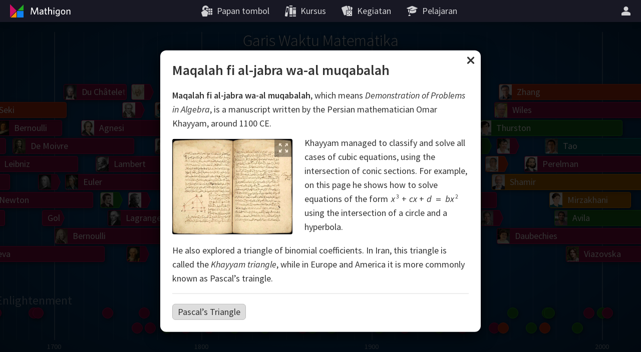

--- FILE ---
content_type: text/html; charset=utf-8
request_url: https://id.mathigon.org/timeline/khayyam-al-jabr
body_size: 59982
content:
<!DOCTYPE html><html lang="id" dir="ltr"><head><meta charset="utf-8"><meta http-equiv="X-UA-Compatible" content="IE=edge"><title>Maqalah fi al-jabra wa-al muqabalah – Garis Waktu Matematika – Mathigon</title><meta name="description" content="Jelajahi waktu dan jelajahi ahli matematika terbesar dan penemuan matematika terbesar dalam sejarah."><meta name="format-detection" content="telephone=no"><link rel="canonical" href="https://id.mathigon.org/timeline/khayyam-al-jabr"><link rel="alternate" hreflang="x-default" href="https://mathigon.org/timeline/khayyam-al-jabr"><link rel="alternate" hreflang="en" href="https://mathigon.org/timeline/khayyam-al-jabr"><link rel="alternate" hreflang="ar" href="https://ar.mathigon.org/timeline/khayyam-al-jabr"><link rel="alternate" hreflang="zh-CN" href="https://cn.mathigon.org/timeline/khayyam-al-jabr"><link rel="alternate" hreflang="de" href="https://de.mathigon.org/timeline/khayyam-al-jabr"><link rel="alternate" hreflang="es" href="https://es.mathigon.org/timeline/khayyam-al-jabr"><link rel="alternate" hreflang="et" href="https://et.mathigon.org/timeline/khayyam-al-jabr"><link rel="alternate" hreflang="fr" href="https://fr.mathigon.org/timeline/khayyam-al-jabr"><link rel="alternate" hreflang="hi" href="https://hi.mathigon.org/timeline/khayyam-al-jabr"><link rel="alternate" hreflang="he" href="https://he.mathigon.org/timeline/khayyam-al-jabr"><link rel="alternate" hreflang="hr" href="https://hr.mathigon.org/timeline/khayyam-al-jabr"><link rel="alternate" hreflang="id" href="https://id.mathigon.org/timeline/khayyam-al-jabr"><link rel="alternate" hreflang="it" href="https://it.mathigon.org/timeline/khayyam-al-jabr"><link rel="alternate" hreflang="ja" href="https://ja.mathigon.org/timeline/khayyam-al-jabr"><link rel="alternate" hreflang="ko" href="https://ko.mathigon.org/timeline/khayyam-al-jabr"><link rel="alternate" hreflang="nl" href="https://nl.mathigon.org/timeline/khayyam-al-jabr"><link rel="alternate" hreflang="pl" href="https://pl.mathigon.org/timeline/khayyam-al-jabr"><link rel="alternate" hreflang="pt" href="https://pt.mathigon.org/timeline/khayyam-al-jabr"><link rel="alternate" hreflang="ro" href="https://ro.mathigon.org/timeline/khayyam-al-jabr"><link rel="alternate" hreflang="ru" href="https://ru.mathigon.org/timeline/khayyam-al-jabr"><link rel="alternate" hreflang="sv" href="https://sv.mathigon.org/timeline/khayyam-al-jabr"><link rel="alternate" hreflang="th" href="https://th.mathigon.org/timeline/khayyam-al-jabr"><link rel="alternate" hreflang="tr" href="https://tr.mathigon.org/timeline/khayyam-al-jabr"><link rel="alternate" hreflang="uk" href="https://uk.mathigon.org/timeline/khayyam-al-jabr"><link rel="alternate" hreflang="vi" href="https://vi.mathigon.org/timeline/khayyam-al-jabr"><meta name="HandheldFriendly" content="True"><meta name="MobileOptimized" content="480"><meta name="viewport" content="width=device-width, initial-scale=1"><meta http-equiv="cleartype" content="on"><meta name="mobile-web-app-capable" content="yes"><meta name="mobile-web-app-title" content="Mathigon"><meta name="theme-color" content="#181824"><link rel="manifest" href="/manifest.json"><link rel="icon" sizes="64x64" href="/images/favicons/favicon-64.png"><link rel="icon" sizes="96x96" href="/images/favicons/favicon-96.png"><link rel="icon" sizes="192x192" href="/images/favicons/favicon-192.png"><meta name="apple-mobile-web-app-capable" content="yes"><meta name="apple-mobile-web-app-title" content="Mathigon"><meta name="apple-mobile-web-app-status-bar-style" content="black"><link rel="apple-touch-icon" href="/images/favicons/favicon-192.png"><meta name="apple-itunes-app" content="app-id=1467703797"><meta name="application-name" content="Mathigon"><meta name="msapplication-config" content="/images/favicons/ms-config.xml"><meta name="msapplication-tooltip" content="Jelajahi waktu dan jelajahi ahli matematika terbesar dan penemuan matematika terbesar dalam sejarah."><meta name="msapplication-navbutton-color" content="#181824"><meta name="msapplication-TileColor" content="#181824"><meta name="msapplication-TileImage" content="/images/favicons/favicon-192.png"><meta name="msapplication-square150x150logo" content="/images/favicons/mstile-150.png"><meta name="msapplication-wide310x150logo" content="/images/favicons/mstile-310x150.png"><meta name="msapplication-square310x310logo" content="/images/favicons/mstile-310.png"><meta property="og:title" content="Maqalah fi al-jabra wa-al muqabalah – Garis Waktu Matematika – Mathigon"><meta property="og:description" content="Jelajahi waktu dan jelajahi ahli matematika terbesar dan penemuan matematika terbesar dalam sejarah."><meta property="og:url" content="https://id.mathigon.org/timeline/khayyam-al-jabr"><meta property="og:image" content="https://mathigon.org/images/og-tile/timeline.jpg"><meta property="og:image:width" content="720"><meta property="og:image:height" content="360"><meta property="og:type" content="website"><meta property="og:site_name" content="Mathigon"><meta property="fb:app_id" content="522356201246169"><meta name="twitter:card" content="summary_large_image"><meta name="twitter:site" content="@MathigonOrg"><meta name="twitter:creator" content="@PhilippLegner"><meta name="p:domain_verify" content="f3449a0f4b2a901b5cec0a33959ec8fe"><script type="application/ld+json">{
  "@context": "http://schema.org",
  "@type": "Organization",
  "name": "Mathigon",
  "url": "https://mathigon.org/",
  "logo": "https://mathigon.org/images/favicons/favicon-512.png",
  "sameAs": [
    "https://www.facebook.com/Mathigon",
    "https://twitter.com/MathigonOrg"
  ]
}
</script><script>window.csrfToken = '1UOMVXvlwc+JgPO/a0oBoUlsMndF7vVD1uAtw='</script><meta name="csrf-token" content="1UOMVXvlwc+JgPO/a0oBoUlsMndF7vVD1uAtw="><link rel="dns-prefetch" href="https://static.mathigon.org"><link rel="preconnect" href="https://static.mathigon.org"><link href="https://fonts.googleapis.com/css?family=Source+Sans+Pro:400,600,300,400i,600i&amp;amp;subset=greek" rel="stylesheet" type="text/css"><link rel="dns-prefetch" href="https://fonts.googleapis.com"><link rel="preconnect" href="https://fonts.gstatic.com/" crossorigin><link href="/timeline.1c142191ee.css" rel="stylesheet"></head><body><noscript class="warning"><div class="warning-body"><x-icon name="logo" size="100"></x-icon><p>Harap aktifkan JavaScript di browser Anda untuk mengakses Mathigon.</p></div></noscript><!--[if IE]><div class="warning"><div class="warning-body"><x-icon name="logo" size="100"></x-icon><p>Sayangnya, Internet Explorer tidak mendukung semua fitur Mathigon. Kami merekomendasikan menggunakan &lt;a href=&quot;https://www.google.com/chrome/&quot; target=&quot;_blank&quot; rel=&quot;noopener&quot;&gt;Google Chrome&lt;/a&gt; .</p></div></div><![endif]--><header><a id="logo" href="/" title="Mathigon"><svg viewBox="0 0 36 36" xmlns="http://www.w3.org/2000/svg"><path d="m17 31v-12l-12 12z" fill="#fd8c00"/><path d="m4 4.5v13 13l13-13z" fill="#cd0e66"/><path d="m31 5-12 12h12" fill="#22ab24"/><path d="m31 18h-13v13h13" fill="#0f82f2"/></svg><svg viewBox="0 0 100 36" xmlns="http://www.w3.org/2000/svg"><g fill="#fff"><path d="m22.9 24.9-.9-11-4.3 11.1h-1.5l-4.4-11-.8 11h-1.7l1.1-13.8h2.3l4.3 11.2 4.3-11.3h2.3l1.1 13.8z"/><path d="m33.2 24.9-.2-1.3a4.5 4.5 0 0 1 -3.4 1.5 2.5 2.5 0 0 1 -2.8-2.2v-.5c0-2.4 2-3.3 6-3.7v-.4c0-1.2-.7-1.6-1.8-1.6a7.6 7.6 0 0 0 -3.3.8l-.2-1.5a9.5 9.5 0 0 1 3.7-.8c2.3 0 3.4.9 3.4 3.1v6.7zm-.3-4.8c-3.5.3-4.3 1.3-4.3 2.3a1.3 1.3 0 0 0 1.4 1.2 4.1 4.1 0 0 0 2.8-1.3z"/><path d="m40.6 25.1c-1.7 0-2.8-.6-2.8-2.5v-5.7h-1.4v-1.5h1.4v-3.2l1.7-.3v3.4h2.1l.2 1.5h-2.2v5.4c0 .8.3 1.3 1.3 1.3h.8l.2 1.5z"/><path d="m50.1 24.9v-6.5c0-1-.4-1.6-1.5-1.6a3.9 3.9 0 0 0 -2.8 1.5v6.6h-1.7v-14.2l1.8-.3v6.2a4.8 4.8 0 0 1 3.2-1.5 2.5 2.5 0 0 1 2.8 2.1v7.7z"/><path d="m55.7 13.4a1.1 1.1 0 1 1 1.1-1.1 1.1 1.1 0 0 1 -1.1 1.1zm-.9 11.5v-9.5h1.8v9.5z"/><path d="m63.1 28.5a8.9 8.9 0 0 1 -3.6-.7l.3-1.7a6.7 6.7 0 0 0 3.4.9c1.7 0 2.4-.9 2.4-2.2v-1.2a3.9 3.9 0 0 1 -2.9 1.3c-2.1 0-3.8-1.5-3.8-4.6s1.9-5.1 4.7-5.1a11.5 11.5 0 0 1 3.7.6v8.9c.1 2.3-1.2 3.8-4.2 3.8zm2.5-11.4a6.3 6.3 0 0 0 -1.9-.3c-1.9 0-2.9 1.1-2.9 3.5s.9 3.1 2.2 3.1a3.5 3.5 0 0 0 2.6-1.6z"/><path d="m74 25.1c-2.5 0-4.4-1.8-4.4-5s1.8-5 4.4-5 4.4 1.8 4.4 5-1.8 5-4.4 5zm0-8.4c-1.7 0-2.6 1.5-2.6 3.5s.9 3.5 2.6 3.5 2.6-1.5 2.6-3.5-.9-3.5-2.6-3.5z"/><path d="m86.7 24.9v-6.5c0-1-.4-1.6-1.5-1.6a3.9 3.9 0 0 0 -2.8 1.5v6.6h-1.7v-9.5h1.4l.2 1.4a5.4 5.4 0 0 1 3.4-1.6 2.5 2.5 0 0 1 2.8 2.2v7.5z"/></g></svg></a><button id="skip-nav">Lewati Navigasi</button><nav><div class="nav-item nav-large"><a class="nav-link" href="https://polypad.amplify.com"><x-icon name="polypad"></x-icon><span class="nav-text">Papan tombol</span></a></div><div class="nav-item nav-large"><a class="nav-link" href="/courses"><x-icon name="library"></x-icon><span class="nav-text">Kursus</span></a></div><div class="nav-item nav-large"><a class="nav-link" href="/activities"><x-icon name="activities"></x-icon><span class="nav-text">Kegiatan</span></a></div><div class="nav-item nav-large"><a class="nav-link" href="https://polypad.amplify.com/lessons"><x-icon name="teacher"></x-icon><span class="nav-text">Pelajaran</span></a></div></nav><nav style="margin-left:54px"><x-popup class="nav-item" animation="fade"><button class="nav-link narrow popup-target" id="login-btn" title="Lagi"><x-icon class="nav-large" name="user"></x-icon><x-icon class="nav-small" name="more"></x-icon></button><div class="popup-body"><button class="nav-link" data-modal="login"><x-icon name="login"></x-icon>Masuk</button><a class="nav-link" href="/signup"><x-icon name="user"></x-icon>Buat akun baru</a><a class="nav-link nav-small" href="/courses"><x-icon name="library"></x-icon>Kursus</a><a class="nav-link nav-small" href="/polypad"><x-icon name="polypad"></x-icon>Papan tombol</a><a class="nav-link nav-small" href="/activities"><x-icon name="activities"></x-icon>Kegiatan</a><a class="nav-link nav-small" href="/tasks"><x-icon name="teacher"></x-icon>Rencana Pelajaran</a><label class="nav-link"><x-icon name="brightness"></x-icon>Mode Gelap<div class="form-checkbox"><input class="show-labels" id="dark-mode" type="checkbox"><div class="control"></div></div></label><button class="nav-link" data-modal="language"><x-icon name="language"></x-icon>Ganti BAHASA<img src="/images/flags/id.png" width="24" height="24" alt=""></button></div></x-popup></nav></header><x-modal id="language"><button class="close"><x-icon name="close"></x-icon></button><div class="modal-body"><h2 class="text-center"><x-icon name="language" size="32"></x-icon> Ganti BAHASA</h2><div class="locale-list"><a class="locale-link" href="https://mathigon.org/timeline/khayyam-al-jabr" data-host="https://mathigon.org"><img src="/images/flags/gb.png" width="36" height="36" alt="">English</a><a class="locale-link" href="https://ar.mathigon.org/timeline/khayyam-al-jabr" data-host="https://ar.mathigon.org"><img src="/images/flags/sa.png" width="36" height="36" alt="">عربى</a><a class="locale-link" href="https://cn.mathigon.org/timeline/khayyam-al-jabr" data-host="https://cn.mathigon.org"><img src="/images/flags/cn.png" width="36" height="36" alt="">中文</a><a class="locale-link" href="https://de.mathigon.org/timeline/khayyam-al-jabr" data-host="https://de.mathigon.org"><img src="/images/flags/de.png" width="36" height="36" alt="">Deutsch</a><a class="locale-link" href="https://es.mathigon.org/timeline/khayyam-al-jabr" data-host="https://es.mathigon.org"><img src="/images/flags/es.png" width="36" height="36" alt="">Español</a><a class="locale-link" href="https://et.mathigon.org/timeline/khayyam-al-jabr" data-host="https://et.mathigon.org"><img src="/images/flags/ee.png" width="36" height="36" alt="">Eesti</a><a class="locale-link" href="https://fr.mathigon.org/timeline/khayyam-al-jabr" data-host="https://fr.mathigon.org"><img src="/images/flags/fr.png" width="36" height="36" alt="">Français</a><a class="locale-link" href="https://hi.mathigon.org/timeline/khayyam-al-jabr" data-host="https://hi.mathigon.org"><img src="/images/flags/in.png" width="36" height="36" alt="">हिन्दी</a><a class="locale-link" href="https://he.mathigon.org/timeline/khayyam-al-jabr" data-host="https://he.mathigon.org"><img src="/images/flags/il.png" width="36" height="36" alt="">עִברִית</a><a class="locale-link" href="https://hr.mathigon.org/timeline/khayyam-al-jabr" data-host="https://hr.mathigon.org"><img src="/images/flags/hr.png" width="36" height="36" alt="">Hrvatski</a><a class="locale-link" href="https://id.mathigon.org/timeline/khayyam-al-jabr" data-host="https://id.mathigon.org"><img src="/images/flags/id.png" width="36" height="36" alt="">Bahasa Indonesia</a><a class="locale-link" href="https://it.mathigon.org/timeline/khayyam-al-jabr" data-host="https://it.mathigon.org"><img src="/images/flags/it.png" width="36" height="36" alt="">Italiano</a><a class="locale-link" href="https://ja.mathigon.org/timeline/khayyam-al-jabr" data-host="https://ja.mathigon.org"><img src="/images/flags/jp.png" width="36" height="36" alt="">日本語</a><a class="locale-link" href="https://ko.mathigon.org/timeline/khayyam-al-jabr" data-host="https://ko.mathigon.org"><img src="/images/flags/kr.png" width="36" height="36" alt="">한국어</a><a class="locale-link" href="https://nl.mathigon.org/timeline/khayyam-al-jabr" data-host="https://nl.mathigon.org"><img src="/images/flags/nl.png" width="36" height="36" alt="">Nederlands</a><a class="locale-link" href="https://pl.mathigon.org/timeline/khayyam-al-jabr" data-host="https://pl.mathigon.org"><img src="/images/flags/pl.png" width="36" height="36" alt="">Polski</a><a class="locale-link" href="https://pt.mathigon.org/timeline/khayyam-al-jabr" data-host="https://pt.mathigon.org"><img src="/images/flags/br.png" width="36" height="36" alt="">Português</a><a class="locale-link" href="https://ro.mathigon.org/timeline/khayyam-al-jabr" data-host="https://ro.mathigon.org"><img src="/images/flags/ro.png" width="36" height="36" alt="">Română</a><a class="locale-link" href="https://ru.mathigon.org/timeline/khayyam-al-jabr" data-host="https://ru.mathigon.org"><img src="/images/flags/ru.png" width="36" height="36" alt="">Русский</a><a class="locale-link" href="https://sv.mathigon.org/timeline/khayyam-al-jabr" data-host="https://sv.mathigon.org"><img src="/images/flags/se.png" width="36" height="36" alt="">Svenska</a><a class="locale-link" href="https://th.mathigon.org/timeline/khayyam-al-jabr" data-host="https://th.mathigon.org"><img src="/images/flags/th.png" width="36" height="36" alt="">ภาษาไทย</a><a class="locale-link" href="https://tr.mathigon.org/timeline/khayyam-al-jabr" data-host="https://tr.mathigon.org"><img src="/images/flags/tr.png" width="36" height="36" alt="">Türkçe</a><a class="locale-link" href="https://uk.mathigon.org/timeline/khayyam-al-jabr" data-host="https://uk.mathigon.org"><img src="/images/flags/ua.png" width="36" height="36" alt="">Українська</a><a class="locale-link" href="https://vi.mathigon.org/timeline/khayyam-al-jabr" data-host="https://vi.mathigon.org"><img src="/images/flags/vn.png" width="36" height="36" alt="">Tiếng Việt</a></div></div></x-modal><x-modal id="login"><button class="close"><x-icon name="close"></x-icon></button><div class="modal-body"><h2><x-icon name="user" size="32"></x-icon> Masuk ke Mathigon</h2><div class="btn-row social"><a class="btn google" href="/auth/google"><x-icon name="google"></x-icon>Google</a><a class="btn microsoft" href="/auth/microsoft"><x-icon name="microsoft"></x-icon>Microsoft</a></div><div class="hr"><span>atau</span></div><form method="POST" action="/login"><input type="hidden" name="_csrf" value="1UOMVXvlwc+JgPO/a0oBoUlsMndF7vVD1uAtw="><label class="form-field"><input type="text" name="email" placeholder="Email atau nama pengguna" required autocomplete="email"><span class="placeholder">Email atau nama pengguna</span></label><label class="form-field"><input class="form-field" id="password" type="password" name="password" placeholder="Kata sandi" minlength="4" required autocomplete="password"><span class="placeholder">Kata sandi</span></label><p class="btn-row"><a href="/signup">Akun baru</a>&nbsp; &nbsp; &nbsp;<a href="/forgot">Setel Ulang Kata Sandi</a>&nbsp; &nbsp; &nbsp;<button class="btn btn-red" type="submit">Masuk</button></p></form></div></x-modal><main><!-- TODO Better SEO: only show currently active modal--><h1>Garis Waktu Matematika</h1><div class="timeline"><div class="timeline-wrap" style="width: 6827.582714865471px;" dir="ltr"><div class="timeline-grid"><div class="grid" style="left: 0px"><div class="year">20000 BCE</div></div><div class="grid light" style="left: 20px"></div><div class="grid light" style="left: 40px"></div><div class="grid light" style="left: 60px"></div><div class="grid light" style="left: 80px"></div><div class="grid light" style="left: 100px"></div><div class="grid light" style="left: 120px"></div><div class="grid light" style="left: 140px"></div><div class="grid light" style="left: 160px"></div><div class="grid light" style="left: 180px"></div><div class="grid" style="left: 200px"><div class="year">10000 BCE</div></div><div class="grid light" style="left: 220px"></div><div class="grid light" style="left: 240px"></div><div class="grid light" style="left: 260px"></div><div class="grid light" style="left: 280px"></div><div class="grid" style="left: 300px"><div class="year">5000 BCE</div></div><div class="grid light" style="left: 310px"></div><div class="grid light" style="left: 320.45812386485477px"></div><div class="grid light" style="left: 331.3953593421192px"></div><div class="grid light" style="left: 342.8336556781507px"></div><div class="grid light" style="left: 354.79596766666384px"></div><div class="grid light" style="left: 367.30630171525456px"></div><div class="grid light" style="left: 380.38976402234175px"></div><div class="grid light" style="left: 394.0726109612093px"></div><div class="grid light" style="left: 408.3823017722619px"></div><div class="grid" style="left: 423.34755366923804px"><div class="year">4000 BCE</div></div><div class="grid light" style="left: 438.99839946997093px"></div><div class="grid light" style="left: 455.36624786735155px"></div><div class="grid light" style="left: 472.4839464614486px"></div><div class="grid light" style="left: 490.38584767928035px"></div><div class="grid light" style="left: 509.1078777145281px"></div><div class="grid light" style="left: 528.6876086255434px"></div><div class="grid light" style="left: 549.1643337363356px"></div><div class="grid light" style="left: 570.5791464918602px"></div><div class="grid light" style="left: 592.975022925855px"></div><div class="grid" style="left: 616.3969079067249px"><div class="year">3000 BCE</div></div><div class="grid light" style="left: 640.8918053345567px"></div><div class="grid light" style="left: 666.5088724702744px"></div><div class="grid light" style="left: 693.2995185862379px"></div><div class="grid light" style="left: 721.3175081362615px"></div><div class="grid light" style="left: 750.6190686520968px"></div><div class="grid light" style="left: 781.263003582911px"></div><div class="grid light" style="left: 813.3108103042114px"></div><div class="grid light" style="left: 846.8268035330398px"></div><div class="grid light" style="left: 881.8782443971118px"></div><div class="grid" style="left: 918.5354754169214px"><div class="year">2000 BCE</div></div><div class="grid light" style="left: 956.8720616716978px"></div><div class="grid light" style="left: 996.9649384325118px"></div><div class="grid light" style="left: 1038.8945655588066px"></div><div class="grid light" style="left: 1082.745088968203px"></div><div class="grid light" style="left: 1128.604509503621px"></div><div class="grid light" style="left: 1176.5648595366076px"></div><div class="grid light" style="left: 1226.722387661284px"></div><div class="grid light" style="left: 1279.1777518495642px"></div><div class="grid light" style="left: 1334.036221455274px"></div><div class="grid" style="left: 1391.4078884725623px"><div class="year">1000 BCE</div></div><div class="grid light" style="left: 1421.4078884725623px"></div><div class="grid" style="left: 1451.4078884725623px"><div class="year">900 BCE</div></div><div class="grid light" style="left: 1488.4858159832356px"></div><div class="grid" style="left: 1525.563743493909px"><div class="year">800 BCE</div></div><div class="grid light" style="left: 1571.3895004434673px"></div><div class="grid" style="left: 1617.2152573930257px"><div class="year">700 BCE</div></div><div class="grid light" style="left: 1673.8527272029412px"></div><div class="grid" style="left: 1730.4901970128567px"><div class="year">600 BCE</div></div><div class="grid light" style="left: 1800.4901970128567px"></div><div class="grid" style="left: 1870.4901970128567px"><div class="year">500 BCE</div></div><div class="grid light" style="left: 1954.1561996662642px"></div><div class="grid" style="left: 2037.8222023196718px"><div class="year">400 BCE</div></div><div class="grid light" style="left: 2137.8222023196718px"></div><div class="grid" style="left: 2237.8222023196718px"><div class="year">300 BCE</div></div><div class="grid light" style="left: 2337.8222023196718px"></div><div class="grid" style="left: 2437.8222023196718px"><div class="year">200 BCE</div></div><div class="grid light" style="left: 2515.2818692438204px"></div><div class="grid" style="left: 2592.7415361679687px"><div class="year">100 BCE</div></div><div class="grid light" style="left: 2652.7415361679687px"></div><div class="grid" style="left: 2712.7415361679687px"><div class="year">0</div></div><div class="grid light" style="left: 2775.05814906723px"></div><div class="grid" style="left: 2837.374761966491px"><div class="year">100</div></div><div class="grid light" style="left: 2902.0974326870974px"></div><div class="grid" style="left: 2966.8201034077033px"><div class="year">200</div></div><div class="grid light" style="left: 3034.0417303594095px"></div><div class="grid" style="left: 3101.263357311115px"><div class="year">300</div></div><div class="grid light" style="left: 3171.0804257312484px"></div><div class="grid" style="left: 3240.897494151382px"><div class="year">400</div></div><div class="grid light" style="left: 3313.4102145930265px"></div><div class="grid" style="left: 3385.9229350346714px"><div class="year">500</div></div><div class="grid light" style="left: 3461.2353872019103px"></div><div class="grid" style="left: 3536.5478393691487px"><div class="year">600</div></div><div class="grid light" style="left: 3614.768121505814px"></div><div class="grid" style="left: 3692.9884036424796px"><div class="year">700</div></div><div class="grid light" style="left: 3774.2287876888395px"></div><div class="grid" style="left: 3855.469171735199px"><div class="year">800</div></div><div class="grid light" style="left: 3939.846264475271px"></div><div class="grid" style="left: 4024.2233572153427px"><div class="year">900</div></div><div class="grid light" style="left: 4111.858267646145px"></div><div class="grid" style="left: 4199.493178076947px"><div class="year">1000</div></div><div class="grid light" style="left: 4245.002434658428px"></div><div class="grid light" style="left: 4290.511691239908px"></div><div class="grid light" style="left: 4336.020947821389px"></div><div class="grid" style="left: 4381.53020440287px"><div class="year">1100</div></div><div class="grid light" style="left: 4428.796583164893px"></div><div class="grid light" style="left: 4476.062961926914px"></div><div class="grid light" style="left: 4523.329340688935px"></div><div class="grid" style="left: 4570.595719450957px"><div class="year">1200</div></div><div class="grid light" style="left: 4619.687063258671px"></div><div class="grid light" style="left: 4668.778407066383px"></div><div class="grid light" style="left: 4717.869750874095px"></div><div class="grid" style="left: 4766.961094681808px"><div class="year">1300</div></div><div class="grid light" style="left: 4817.947865827971px"></div><div class="grid light" style="left: 4868.934636974134px"></div><div class="grid light" style="left: 4919.921408120297px"></div><div class="grid" style="left: 4970.90817926646px"><div class="year">1400</div></div><div class="grid light" style="left: 5023.863560608104px"></div><div class="grid light" style="left: 5076.8189419497485px"></div><div class="grid light" style="left: 5129.774323291393px"></div><div class="grid" style="left: 5182.729704633037px"><div class="year">1500</div></div><div class="grid light" style="left: 5204.729704633037px"></div><div class="grid light" style="left: 5226.729704633037px"></div><div class="grid light" style="left: 5248.729704633037px"></div><div class="grid light" style="left: 5270.729704633037px"></div><div class="grid light" style="left: 5292.729704633037px"></div><div class="grid light" style="left: 5314.729704633037px"></div><div class="grid light" style="left: 5336.729704633037px"></div><div class="grid light" style="left: 5358.729704633037px"></div><div class="grid light" style="left: 5380.729704633037px"></div><div class="grid" style="left: 5402.729704633037px"><div class="year">1600</div></div><div class="grid light" style="left: 5428.16527181026px"></div><div class="grid light" style="left: 5453.600838987481px"></div><div class="grid light" style="left: 5479.036406164704px"></div><div class="grid light" style="left: 5504.471973341927px"></div><div class="grid light" style="left: 5529.907540519149px"></div><div class="grid light" style="left: 5555.343107696372px"></div><div class="grid light" style="left: 5580.778674873594px"></div><div class="grid light" style="left: 5606.214242050817px"></div><div class="grid light" style="left: 5631.649809228039px"></div><div class="grid" style="left: 5657.085376405262px"><div class="year">1700</div></div><div class="grid light" style="left: 5686.493016297398px"></div><div class="grid light" style="left: 5715.900656189534px"></div><div class="grid light" style="left: 5745.308296081671px"></div><div class="grid light" style="left: 5774.715935973807px"></div><div class="grid light" style="left: 5804.123575865943px"></div><div class="grid light" style="left: 5833.531215758079px"></div><div class="grid light" style="left: 5862.938855650215px"></div><div class="grid light" style="left: 5892.346495542352px"></div><div class="grid light" style="left: 5921.7541354344885px"></div><div class="grid" style="left: 5951.161775326625px"><div class="year">1800</div></div><div class="grid light" style="left: 5985.161775326625px"></div><div class="grid light" style="left: 6019.161775326625px"></div><div class="grid light" style="left: 6053.161775326625px"></div><div class="grid light" style="left: 6087.161775326625px"></div><div class="grid light" style="left: 6121.161775326625px"></div><div class="grid light" style="left: 6155.161775326625px"></div><div class="grid light" style="left: 6189.161775326625px"></div><div class="grid light" style="left: 6223.161775326625px"></div><div class="grid light" style="left: 6257.161775326625px"></div><div class="grid" style="left: 6291.161775326625px"><div class="year">1900</div></div><div class="grid light" style="left: 6337.161775326625px"></div><div class="grid light" style="left: 6383.161775326625px"></div><div class="grid light" style="left: 6429.161775326625px"></div><div class="grid light" style="left: 6475.161775326625px"></div><div class="grid light" style="left: 6521.161775326625px"></div><div class="grid light" style="left: 6567.161775326625px"></div><div class="grid light" style="left: 6613.161775326625px"></div><div class="grid light" style="left: 6659.161775326625px"></div><div class="grid light" style="left: 6705.161775326625px"></div><div class="grid" style="left: 6751.161775326625px"><div class="year">2000</div></div><div class="grid light" style="left: 6784.388270778297px"></div><div class="period" style="left: 0px">Stone Age</div><div class="period" style="left: 918.5354754169214px">Bronze Age</div><div class="period" style="left: 1730.4901970128567px">Classical Antiquity</div><div class="period" style="left: 3385.9229350346714px">Middle Ages</div><div class="period" style="left: 4868.934636974134px">Renaissance</div><div class="period" style="left: 5529.907540519149px">Enlightenment</div><div class="period" style="left: 6291.161775326625px">Modern</div></div><div class="timeline-row" id="bios"><style>#bios #item-viazovska.short:hover, #bios #item-viazovska.short:focus { max-width: 150.0209395388465px }#bios #item-avila.short:hover, #bios #item-avila.short:focus { max-width: 173.0209395388465px }#bios #item-mirzakhani.short:hover, #bios #item-mirzakhani.short:focus { max-width: 162.28504226784298px }#bios #item-tao.short:hover, #bios #item-tao.short:focus { max-width: 191.42093953884614px }#bios #item-perelman.short:hover, #bios #item-perelman.short:focus { max-width: 232.82093953884578px }#bios #item-zhang.short:hover, #bios #item-zhang.short:focus { max-width: 283.42093953884614px }#bios #item-daubechies.short:hover, #bios #item-daubechies.short:focus { max-width: 288.0209395388465px }#bios #item-bourgain.short:hover, #bios #item-bourgain.short:focus { max-width: 271.4076918130104px }#bios #item-wiles.short:hover, #bios #item-wiles.short:focus { max-width: 292.62093953884596px }#bios #item-shamir.short:hover, #bios #item-shamir.short:focus { max-width: 297.2209395388463px }#bios #item-yau.short:hover, #bios #item-yau.short:focus { max-width: 311.0209395388465px }#bios #item-matiyasevich.short:hover, #bios #item-matiyasevich.short:focus { max-width: 320.2209395388463px }#bios #item-thurston.short:hover, #bios #item-thurston.short:focus { max-width: 288.2717945420063px }#bios #item-uhlenbeck.short:hover, #bios #item-uhlenbeck.short:focus { max-width: 343.2209395388463px }#bios #item-conway.short:hover, #bios #item-conway.short:focus { max-width: 356.25299090334465px }#bios #item-langlands.short:hover, #bios #item-langlands.short:focus { max-width: 370.8209395388458px }#bios #item-cohen.short:hover, #bios #item-cohen.short:focus { max-width: 326.85854681617093px }#bios #item-easley.short:hover, #bios #item-easley.short:focus { max-width: 344.7491449968393px }#bios #item-appel.short:hover, #bios #item-appel.short:focus { max-width: 355.9944440871741px }#bios #item-penrose.short:hover, #bios #item-penrose.short:focus { max-width: 393.8209395388458px }#bios #item-nash.short:hover, #bios #item-nash.short:focus { max-width: 381.03974317750817px }#bios #item-grothendieck.short:hover, #bios #item-grothendieck.short:focus { max-width: 377.71709363234095px }#bios #item-serre.short:hover, #bios #item-serre.short:focus { max-width: 416.8209395388458px }#bios #item-mandelbrot.short:hover, #bios #item-mandelbrot.short:focus { max-width: 382.8264954516726px }#bios #item-wilkins.short:hover, #bios #item-wilkins.short:focus { max-width: 390.7491449968393px }#bios #item-robinson.short:hover, #bios #item-robinson.short:focus { max-width: 303.60000000000036px }#bios #item-blackwell.short:hover, #bios #item-blackwell.short:focus { max-width: 405.8264954516726px }#bios #item-johnson.short:hover, #bios #item-johnson.short:focus { max-width: 443.6529909033443px }#bios #item-lorenz.short:hover, #bios #item-lorenz.short:focus { max-width: 408.38119636133797px }#bios #item-shannon.short:hover, #bios #item-shannon.short:focus { max-width: 389.72264954516686px }#bios #item-gardner.short:hover, #bios #item-gardner.short:focus { max-width: 428.8264954516726px }#bios #item-erdos.short:hover, #bios #item-erdos.short:focus { max-width: 381.8000000000002px }#bios #item-turing.short:hover, #bios #item-turing.short:focus { max-width: 193.19999999999982px }#bios #item-chern.short:hover, #bios #item-chern.short:focus { max-width: 422.69059818066853px }#bios #item-ulam.short:hover, #bios #item-ulam.short:focus { max-width: 345px }#bios #item-weil.short:hover, #bios #item-weil.short:focus { max-width: 423.1999999999998px }#bios #item-godel.short:hover, #bios #item-godel.short:focus { max-width: 331.1999999999998px }#bios #item-neumann.short:hover, #bios #item-neumann.short:focus { max-width: 248.39999999999964px }#bios #item-kolmogorov.short:hover, #bios #item-kolmogorov.short:focus { max-width: 386.39999999999964px }#bios #item-cartwright.short:hover, #bios #item-cartwright.short:focus { max-width: 450.8000000000002px }#bios #item-escher.short:hover, #bios #item-escher.short:focus { max-width: 338px }#bios #item-cox.short:hover, #bios #item-cox.short:focus { max-width: 334.39999999999964px }#bios #item-ramanujan.short:hover, #bios #item-ramanujan.short:focus { max-width: 136.19999999999982px }#bios #item-noether.short:hover, #bios #item-noether.short:focus { max-width: 222.19999999999982px }#bios #item-einstein.short:hover, #bios #item-einstein.short:focus { max-width: 324.39999999999964px }#bios #item-hardy.short:hover, #bios #item-hardy.short:focus { max-width: 294.39999999999964px }#bios #item-russell.short:hover, #bios #item-russell.short:focus { max-width: 417.1999999999998px }#bios #item-hilbert.short:hover, #bios #item-hilbert.short:focus { max-width: 327px }#bios #item-peano.short:hover, #bios #item-peano.short:focus { max-width: 290px }#bios #item-poincare.short:hover, #bios #item-poincare.short:focus { max-width: 211.59999999999945px }#bios #item-kovalevskaya.short:hover, #bios #item-kovalevskaya.short:focus { max-width: 139.39999999999964px }#bios #item-cantor.short:hover, #bios #item-cantor.short:focus { max-width: 269.8000000000002px }#bios #item-lie.short:hover, #bios #item-lie.short:focus { max-width: 193.80000000000018px }#bios #item-carroll.short:hover, #bios #item-carroll.short:focus { max-width: 224.39999999999964px }#bios #item-dedekind.short:hover, #bios #item-dedekind.short:focus { max-width: 308.2000000000007px }#bios #item-riemann.short:hover, #bios #item-riemann.short:focus { max-width: 136px }#bios #item-cayley.short:hover, #bios #item-cayley.short:focus { max-width: 251.60000000000036px }#bios #item-nightingale.short:hover, #bios #item-nightingale.short:focus { max-width: 318px }#bios #item-lovelace.short:hover, #bios #item-lovelace.short:focus { max-width: 125.80000000000018px }#bios #item-boole.short:hover, #bios #item-boole.short:focus { max-width: 166.60000000000036px }#bios #item-sylvester.short:hover, #bios #item-sylvester.short:focus { max-width: 282.1999999999998px }#bios #item-galois.short:hover, #bios #item-galois.short:focus { max-width: 71.40000000000055px }#bios #item-jacobi.short:hover, #bios #item-jacobi.short:focus { max-width: 142.79999999999927px }#bios #item-de-morgan.short:hover, #bios #item-de-morgan.short:focus { max-width: 221px }#bios #item-hamilton.short:hover, #bios #item-hamilton.short:focus { max-width: 204px }#bios #item-bolyai.short:hover, #bios #item-bolyai.short:focus { max-width: 197.19999999999982px }#bios #item-abel.short:hover, #bios #item-abel.short:focus { max-width: 91.80000000000018px }#bios #item-lobachevsky.short:hover, #bios #item-lobachevsky.short:focus { max-width: 213.92611191370906px }#bios #item-babbage.short:hover, #bios #item-babbage.short:focus { max-width: 267.8668759029224px }#bios #item-mobius.short:hover, #bios #item-mobius.short:focus { max-width: 260.6076398921359px }#bios #item-cauchy.short:hover, #bios #item-cauchy.short:focus { max-width: 226.14840388135053px }#bios #item-somerville.short:hover, #bios #item-somerville.short:focus { max-width: 303.6152797842724px }#bios #item-gauss.short:hover, #bios #item-gauss.short:focus { max-width: 254.63757175191313px }#bios #item-germain.short:hover, #bios #item-germain.short:focus { max-width: 175.978335741127px }#bios #item-zhenyi.short:hover, #bios #item-zhenyi.short:focus { max-width: 85.28215568719497px }#bios #item-fourier.short:hover, #bios #item-fourier.short:focus { max-width: 196.1044476548359px }#bios #item-legendre.short:hover, #bios #item-legendre.short:focus { max-width: 253.35667148225366px }#bios #item-mascheroni.short:hover, #bios #item-mascheroni.short:focus { max-width: 147.03819946068143px }#bios #item-laplace.short:hover, #bios #item-laplace.short:focus { max-width: 241.77896344989495px }#bios #item-monge.short:hover, #bios #item-monge.short:focus { max-width: 220.0012554175355px }#bios #item-lagrange.short:hover, #bios #item-lagrange.short:focus { max-width: 232.4088953096716px }#bios #item-banneker.short:hover, #bios #item-banneker.short:focus { max-width: 223.31271525573993px }#bios #item-lambert.short:hover, #bios #item-lambert.short:focus { max-width: 144.0974354714681px }#bios #item-agnesi.short:hover, #bios #item-agnesi.short:focus { max-width: 238.20188312630398px }#bios #item-euler.short:hover, #bios #item-euler.short:focus { max-width: 223.4980631802364px }#bios #item-chatelet.short:hover, #bios #item-chatelet.short:focus { max-width: 126.45285153618624px }#bios #item-bernoulli-2.short:hover, #bios #item-bernoulli-2.short:focus { max-width: 241.14264711551732px }#bios #item-goldbach.short:hover, #bios #item-goldbach.short:focus { max-width: 213.64446248689455px }#bios #item-simson.short:hover, #bios #item-simson.short:focus { max-width: 233.03818859691637px }#bios #item-de-moivre.short:hover, #bios #item-de-moivre.short:focus { max-width: 242.73862710236972px }#bios #item-bernoulli-1.short:hover, #bios #item-bernoulli-1.short:focus { max-width: 131.70742896129195px }#bios #item-ceva.short:hover, #bios #item-ceva.short:focus { max-width: 234.79448167254304px }#bios #item-leibniz.short:hover, #bios #item-leibniz.short:focus { max-width: 184.40428658441942px }#bios #item-seki.short:hover, #bios #item-seki.short:focus { max-width: 171.05240154159947px }#bios #item-newton.short:hover, #bios #item-newton.short:focus { max-width: 223.9861533474441px }#bios #item-pascal.short:hover, #bios #item-pascal.short:focus { max-width: 99.19871199116733px }#bios #item-wallis.short:hover, #bios #item-wallis.short:focus { max-width: 222.48105625630978px }#bios #item-fermat.short:hover, #bios #item-fermat.short:focus { max-width: 147.52628962789004px }#bios #item-cavalieri.short:hover, #bios #item-cavalieri.short:focus { max-width: 123.947165732945px }#bios #item-descartes.short:hover, #bios #item-descartes.short:focus { max-width: 135.9778358861122px }#bios #item-desargues.short:hover, #bios #item-desargues.short:focus { max-width: 174.95695978105778px }#bios #item-mersenne.short:hover, #bios #item-mersenne.short:focus { max-width: 148.49072245066782px }#bios #item-kepler.short:hover, #bios #item-kepler.short:focus { max-width: 140.10670153166757px }#bios #item-galileo.short:hover, #bios #item-galileo.short:focus { max-width: 186.0293821443347px }#bios #item-napier.short:hover, #bios #item-napier.short:focus { max-width: 153.24046420127797px }#bios #item-stevin.short:hover, #bios #item-stevin.short:focus { max-width: 165.27113435444426px }#bios #item-viete.short:hover, #bios #item-viete.short:focus { max-width: 139.63067015316665px }#bios #item-nunes.short:hover, #bios #item-nunes.short:focus { max-width: 167.20000000000073px }#bios #item-cardano.short:hover, #bios #item-cardano.short:focus { max-width: 165px }#bios #item-tartaglia.short:hover, #bios #item-tartaglia.short:focus { max-width: 127.5182152536654px }#bios #item-copernicus.short:hover, #bios #item-copernicus.short:focus { max-width: 151.79181184897607px }#bios #item-leonardo.short:hover, #bios #item-leonardo.short:focus { max-width: 143.474332175957px }#bios #item-pacioli.short:hover, #bios #item-pacioli.short:focus { max-width: 151.78362369795104px }#bios #item-regiomontanus.short:hover, #bios #item-regiomontanus.short:focus { max-width: 84.72861014663067px }#bios #item-madhava.short:hover, #bios #item-madhava.short:focus { max-width: 175.32363209243522px }#bios #item-oresme.short:hover, #bios #item-oresme.short:focus { max-width: 120.3287799049449px }#bios #item-shijie.short:hover, #bios #item-shijie.short:focus { max-width: 128.69893320958545px }#bios #item-yang.short:hover, #bios #item-yang.short:focus { max-width: 117.81922513851077px }#bios #item-jiushao.short:hover, #bios #item-jiushao.short:focus { max-width: 115.85557138620243px }#bios #item-tusi.short:hover, #bios #item-tusi.short:focus { max-width: 143.3467239185211px }#bios #item-li.short:hover, #bios #item-li.short:focus { max-width: 170.25388763621868px }#bios #item-fibonacci.short:hover, #bios #item-fibonacci.short:focus { max-width: 145.4490663774477px }#bios #item-bhaskara-2.short:hover, #bios #item-bhaskara-2.short:focus { max-width: 134.23651568414243px }#bios #item-khayyam.short:hover, #bios #item-khayyam.short:focus { max-width: 153.26956335438717px }#bios #item-jia.short:hover, #bios #item-jia.short:focus { max-width: 109.2222157955539px }#bios #item-al-haytham.short:hover, #bios #item-al-haytham.short:focus { max-width: 152.36295046452324px }#bios #item-al-karaji.short:hover, #bios #item-al-karaji.short:focus { max-width: 135.1675534394726px }#bios #item-thabit.short:hover, #bios #item-thabit.short:focus { max-width: 126.63079546392237px }#bios #item-al-khwarizmi.short:hover, #bios #item-al-khwarizmi.short:focus { max-width: 116.87324635861569px }#bios #item-bhaskara-1.short:hover, #bios #item-bhaskara-1.short:focus { max-width: 125.1524514186649px }#bios #item-brahmagupta.short:hover, #bios #item-brahmagupta.short:focus { max-width: 109.39208179255456px }#bios #item-aryabhata.short:hover, #bios #item-aryabhata.short:focus { max-width: 110.11855797922817px }#bios #item-zu.short:hover, #bios #item-zu.short:focus { max-width: 102.96806302713549px }#bios #item-hypatia.short:hover, #bios #item-hypatia.short:focus { max-width: 77.6074708686001px }#bios #item-liu.short:hover, #bios #item-liu.short:focus { max-width: 94.11027773238857px }#bios #item-diophantus.short:hover, #bios #item-diophantus.short:focus { max-width: 112.93233327886583px }#bios #item-ptolemy.short:hover, #bios #item-ptolemy.short:focus { max-width: 100.48615475987663px }#bios #item-nicomachus.short:hover, #bios #item-nicomachus.short:focus { max-width: 75.74235860765157px }#bios #item-heron.short:hover, #bios #item-heron.short:focus { max-width: 74.77993547911365px }#bios #item-hipparchus.short:hover, #bios #item-hipparchus.short:focus { max-width: 108.4435336938077px }#bios #item-apollonius.short:hover, #bios #item-apollonius.short:focus { max-width: 139.49193338482974px }#bios #item-eratosthenes.short:hover, #bios #item-eratosthenes.short:focus { max-width: 159.74596669241464px }#bios #item-archimedes.short:hover, #bios #item-archimedes.short:focus { max-width: 150px }#bios #item-pingala.short:hover, #bios #item-pingala.short:focus { max-width: 120px }#bios #item-euclid.short:hover, #bios #item-euclid.short:focus { max-width: 120px }#bios #item-aristotle.short:hover, #bios #item-aristotle.short:focus { max-width: 124px }#bios #item-eudoxus.short:hover, #bios #item-eudoxus.short:focus { max-width: 106.73320053068142px }#bios #item-plato.short:hover, #bios #item-plato.short:focus { max-width: 147.83300132670365px }#bios #item-democritus.short:hover, #bios #item-democritus.short:focus { max-width: 160.39920318408895px }#bios #item-zeno.short:hover, #bios #item-zeno.short:focus { max-width: 108.76580344942977px }#bios #item-pythagoras.short:hover, #bios #item-pythagoras.short:focus { max-width: 106.36660026534082px }#bios #item-thales.short:hover, #bios #item-thales.short:focus { max-width: 102.78598550875927px }</style><a class="item row-9  alive  " id="item-viazovska" style="left:6677.561775326624px;width:150.0209395388465px" href="/timeline/viazovska"><div class="thumb" style="background-image: url(/content/shared/bios/viazovska.jpg)"></div><div class="name">Viazovska</div></a><a class="item row-5  alive  america" id="item-avila" style="left:6654.561775326624px;width:173.0209395388465px" href="/timeline/avila"><div class="thumb" style="background-image: url(/content/shared/bios/avila.jpg)"></div><div class="name">Avila</div></a><a class="item row-3    middle-east" id="item-mirzakhani" style="left:6645.361775326624px;width:162.28504226784298px" href="/timeline/mirzakhani"><div class="thumb" style="background-image: url(/content/shared/bios/mirzakhani.jpg)"></div><div class="name">Mirzakhani</div></a><a class="item row-2  alive  oceania" id="item-tao" style="left:6636.161775326625px;width:191.42093953884614px" href="/timeline/tao"><div class="thumb" style="background-image: url(/content/shared/bios/tao.jpg)"></div><div class="name">Tao</div></a><a class="item row-0  alive  " id="item-perelman" style="left:6594.761775326625px;width:232.82093953884578px" href="/timeline/perelman"><div class="thumb" style="background-image: url(/content/shared/bios/perelman.jpg)"></div><div class="name">Perelman</div></a><a class="item row-8  alive  asia" id="item-zhang" style="left:6544.161775326625px;width:283.42093953884614px" href="/timeline/zhang"><div class="thumb" style="background-image: url(/content/shared/bios/zhang.jpg)"></div><div class="name">Zhang</div></a><a class="item row-7  alive  " id="item-daubechies" style="left:6539.561775326624px;width:288.0209395388465px" href="/timeline/daubechies"><div class="thumb" style="background-image: url(/content/shared/bios/daubechies.jpg)"></div><div class="name">Daubechies</div></a><a class="item row-2 short   " id="item-bourgain" style="left:6539.561775326624px;width:271.4076918130104px" href="/timeline/bourgain"><div class="thumb" style="background-image: url(/content/shared/bios/bourgain.jpg)"></div><div class="name">Bourgain</div></a><a class="item row-6  alive  " id="item-wiles" style="left:6534.961775326625px;width:292.62093953884596px" href="/timeline/wiles"><div class="thumb" style="background-image: url(/content/shared/bios/wiles.jpg)"></div><div class="name">Wiles</div></a><a class="item row-1  alive  middle-east" id="item-shamir" style="left:6530.361775326624px;width:297.2209395388463px" href="/timeline/shamir"><div class="thumb" style="background-image: url(/content/shared/bios/shamir.jpg)"></div><div class="name">Shamir</div></a><a class="item row-0 short alive  asia" id="item-yau" style="left:6516.561775326624px;width:311.0209395388465px" href="/timeline/yau"><div class="thumb" style="background-image: url(/content/shared/bios/yau.jpg)"></div><div class="name">Yau</div></a><a class="item row-5 short alive  " id="item-matiyasevich" style="left:6507.361775326624px;width:320.2209395388463px" href="/timeline/matiyasevich"><div class="thumb" style="background-image: url(/content/shared/bios/matiyasevich.jpg)"></div><div class="name">Matiyasevich</div></a><a class="item row-4    america" id="item-thurston" style="left:6502.761775326625px;width:288.2717945420063px" href="/timeline/thurston"><div class="thumb" style="background-image: url(/content/shared/bios/thurston.jpg)"></div><div class="name">Thurston</div></a><a class="item row-2 short alive  america" id="item-uhlenbeck" style="left:6484.361775326624px;width:343.2209395388463px" href="/timeline/uhlenbeck"><div class="thumb" style="background-image: url(/content/shared/bios/uhlenbeck.jpg)"></div><div class="name">Uhlenbeck</div></a><a class="item row-1 short   " id="item-conway" style="left:6461.361775326624px;width:356.25299090334465px" href="/timeline/conway"><div class="thumb" style="background-image: url(/content/shared/bios/conway.jpg)"></div><div class="name">Conway</div></a><a class="item row-0 short alive  america" id="item-langlands" style="left:6456.761775326625px;width:370.8209395388458px" href="/timeline/langlands"><div class="thumb" style="background-image: url(/content/shared/bios/langlands.jpg)"></div><div class="name">Langlands</div></a><a class="item row-9 short   america" id="item-cohen" style="left:6447.561775326624px;width:326.85854681617093px" href="/timeline/cohen"><div class="thumb" style="background-image: url(/content/shared/bios/cohen.jpg)"></div><div class="name">Cohen</div></a><a class="item row-8 short   america" id="item-easley" style="left:6442.961775326625px;width:344.7491449968393px" href="/timeline/easley"><div class="thumb" style="background-image: url(/content/shared/bios/easley.jpg)"></div><div class="name">Easley</div></a><a class="item row-7 short   america" id="item-appel" style="left:6438.361775326624px;width:355.9944440871741px" href="/timeline/appel"><div class="thumb" style="background-image: url(/content/shared/bios/appel.jpg)"></div><div class="name">Appel</div></a><a class="item row-5 short alive  " id="item-penrose" style="left:6433.761775326625px;width:393.8209395388458px" href="/timeline/penrose"><div class="thumb" style="background-image: url(/content/shared/bios/penrose.jpg)"></div><div class="name">Penrose</div></a><a class="item row-6 short   america" id="item-nash" style="left:6419.961775326625px;width:381.03974317750817px" href="/timeline/nash"><div class="thumb" style="background-image: url(/content/shared/bios/nash.jpg)"></div><div class="name">Nash</div></a><a class="item row-2 short   " id="item-grothendieck" style="left:6419.961775326625px;width:377.71709363234095px" href="/timeline/grothendieck"><div class="thumb" style="background-image: url(/content/shared/bios/grothendieck.jpg)"></div><div class="name">Grothendieck</div></a><a class="item row-4 short alive  " id="item-serre" style="left:6410.761775326625px;width:416.8209395388458px" href="/timeline/serre"><div class="thumb" style="background-image: url(/content/shared/bios/serre.jpg)"></div><div class="name">Serre</div></a><a class="item row-1 short   " id="item-mandelbrot" style="left:6401.561775326624px;width:382.8264954516726px" href="/timeline/mandelbrot"><div class="thumb" style="background-image: url(/content/shared/bios/mandelbrot.jpg)"></div><div class="name">Mandelbrot</div></a><a class="item row-0 short   america" id="item-wilkins" style="left:6396.961775326625px;width:390.7491449968393px" href="/timeline/wilkins"><div class="thumb" style="background-image: url(/content/shared/bios/wilkins.jpg)"></div><div class="name">Wilkins</div></a><a class="item row-9 short   america" id="item-robinson" style="left:6378.561775326624px;width:303.60000000000036px" href="/timeline/robinson"><div class="thumb" style="background-image: url(/content/shared/bios/robinson.jpg)"></div><div class="name">Robinson</div></a><a class="item row-8 short   america" id="item-blackwell" style="left:6378.561775326624px;width:405.8264954516726px" href="/timeline/blackwell"><div class="thumb" style="background-image: url(/content/shared/bios/blackwell.jpg)"></div><div class="name">Blackwell</div></a><a class="item row-7 short   america" id="item-johnson" style="left:6373.961775326625px;width:443.6529909033443px" href="/timeline/johnson"><div class="thumb" style="background-image: url(/content/shared/bios/johnson.jpg)"></div><div class="name">Johnson</div></a><a class="item row-5 short   america" id="item-lorenz" style="left:6369.361775326624px;width:408.38119636133797px" href="/timeline/lorenz"><div class="thumb" style="background-image: url(/content/shared/bios/lorenz.jpg)"></div><div class="name">Lorenz</div></a><a class="item row-2 short   america" id="item-shannon" style="left:6364.761775326625px;width:389.72264954516686px" href="/timeline/shannon"><div class="thumb" style="background-image: url(/content/shared/bios/shannon.jpg)"></div><div class="name">Shannon</div></a><a class="item row-6 short   america" id="item-gardner" style="left:6355.561775326624px;width:428.8264954516726px" href="/timeline/gardner"><div class="thumb" style="background-image: url(/content/shared/bios/gardner.jpg)"></div><div class="name">Gardner</div></a><a class="item row-4 short   " id="item-erdos" style="left:6350.961775326625px;width:381.8000000000002px" href="/timeline/erdos"><div class="thumb" style="background-image: url(/content/shared/bios/erdos.jpg)"></div><div class="name">Erdős</div></a><a class="item row-3    " id="item-turing" style="left:6346.361775326624px;width:193.19999999999982px" href="/timeline/turing"><div class="thumb" style="background-image: url(/content/shared/bios/turing.jpg)"></div><div class="name">Turing</div></a><a class="item row-1 short   asia" id="item-chern" style="left:6341.761775326625px;width:422.69059818066853px" href="/timeline/chern"><div class="thumb" style="background-image: url(/content/shared/bios/chern.jpg)"></div><div class="name">Chern</div></a><a class="item row-0 short   " id="item-ulam" style="left:6332.561775326624px;width:345px" href="/timeline/ulam"><div class="thumb" style="background-image: url(/content/shared/bios/ulam.jpg)"></div><div class="name">Ulam</div></a><a class="item row-8 short   " id="item-weil" style="left:6318.761775326625px;width:423.1999999999998px" href="/timeline/weil"><div class="thumb" style="background-image: url(/content/shared/bios/weil.jpg)"></div><div class="name">Weil</div></a><a class="item row-7 short   " id="item-godel" style="left:6318.761775326625px;width:331.1999999999998px" href="/timeline/godel"><div class="thumb" style="background-image: url(/content/shared/bios/godel.jpg)"></div><div class="name">Gödel</div></a><a class="item row-5 short   " id="item-neumann" style="left:6304.961775326625px;width:248.39999999999964px" href="/timeline/neumann"><div class="thumb" style="background-image: url(/content/shared/bios/neumann.jpg)"></div><div class="name">von Neumann</div></a><a class="item row-2 short   " id="item-kolmogorov" style="left:6304.961775326625px;width:386.39999999999964px" href="/timeline/kolmogorov"><div class="thumb" style="background-image: url(/content/shared/bios/kolmogorov.jpg)"></div><div class="name">Kolmogorov</div></a><a class="item row-4 short   " id="item-cartwright" style="left:6291.161775326625px;width:450.8000000000002px" href="/timeline/cartwright"><div class="thumb" style="background-image: url(/content/shared/bios/cartwright.jpg)"></div><div class="name">Cartwright</div></a><a class="item row-1 short   " id="item-escher" style="left:6284.361775326624px;width:338px" href="/timeline/escher"><div class="thumb" style="background-image: url(/content/shared/bios/escher.jpg)"></div><div class="name">Escher</div></a><a class="item row-0 short   america" id="item-cox" style="left:6274.161775326625px;width:334.39999999999964px" href="/timeline/cox"><div class="thumb" style="background-image: url(/content/shared/bios/cox.jpg)"></div><div class="name">Cox</div></a><a class="item row-9 short   asia" id="item-ramanujan" style="left:6246.961775326625px;width:136.19999999999982px" href="/timeline/ramanujan"><div class="thumb" style="background-image: url(/content/shared/bios/ramanujan.jpg)"></div><div class="name">Ramanujan</div></a><a class="item row-8 short   " id="item-noether" style="left:6229.961775326625px;width:222.19999999999982px" href="/timeline/noether"><div class="thumb" style="background-image: url(/content/shared/bios/noether.jpg)"></div><div class="name">Noether</div></a><a class="item row-7 short   " id="item-einstein" style="left:6219.761775326625px;width:324.39999999999964px" href="/timeline/einstein"><div class="thumb" style="background-image: url(/content/shared/bios/einstein.jpg)"></div><div class="name">Einstein</div></a><a class="item row-5 short   " id="item-hardy" style="left:6212.961775326625px;width:294.39999999999964px" href="/timeline/hardy"><div class="thumb" style="background-image: url(/content/shared/bios/hardy.jpg)"></div><div class="name">Hardy</div></a><a class="item row-1 short   " id="item-russell" style="left:6195.961775326625px;width:417.1999999999998px" href="/timeline/russell"><div class="thumb" style="background-image: url(/content/shared/bios/russell.jpg)"></div><div class="name">Russell</div></a><a class="item row-7 short   " id="item-hilbert" style="left:6161.961775326625px;width:327px" href="/timeline/hilbert"><div class="thumb" style="background-image: url(/content/shared/bios/hilbert.jpg)"></div><div class="name">Hilbert</div></a><a class="item row-8 short   " id="item-peano" style="left:6148.361775326624px;width:290px" href="/timeline/peano"><div class="thumb" style="background-image: url(/content/shared/bios/peano.jpg)"></div><div class="name">Peano</div></a><a class="item row-6    " id="item-poincare" style="left:6134.761775326625px;width:211.59999999999945px" href="/timeline/poincare"><div class="thumb" style="background-image: url(/content/shared/bios/poincare.jpg)"></div><div class="name">Poincaré</div></a><a class="item row-0   overflow " id="item-kovalevskaya" style="left:6121.161775326625px;width:139.39999999999964px" href="/timeline/kovalevskaya" title="Kovalevskaya"><div class="thumb" style="background-image: url(/content/shared/bios/kovalevskaya.jpg)"></div><div class="name">Kovalevskaya</div></a><a class="item row-7 short   " id="item-cantor" style="left:6104.161775326625px;width:269.8000000000002px" href="/timeline/cantor"><div class="thumb" style="background-image: url(/content/shared/bios/cantor.jpg)"></div><div class="name">Cantor</div></a><a class="item row-2    " id="item-lie" style="left:6093.961775326625px;width:193.80000000000018px" href="/timeline/lie"><div class="thumb" style="background-image: url(/content/shared/bios/lie.jpg)"></div><div class="name">Lie</div></a><a class="item row-6 short   " id="item-carroll" style="left:6059.961775326625px;width:224.39999999999964px" href="/timeline/carroll"><div class="thumb" style="background-image: url(/content/shared/bios/carroll.jpg)"></div><div class="name">Carroll</div></a><a class="item row-0 short   " id="item-dedekind" style="left:6056.561775326624px;width:308.2000000000007px" href="/timeline/dedekind"><div class="thumb" style="background-image: url(/content/shared/bios/dedekind.jpg)"></div><div class="name">Dedekind</div></a><a class="item row-1    " id="item-riemann" style="left:6039.561775326624px;width:136px" href="/timeline/riemann"><div class="thumb" style="background-image: url(/content/shared/bios/riemann.jpg)"></div><div class="name">Riemann</div></a><a class="item row-4    " id="item-cayley" style="left:6022.561775326624px;width:251.60000000000036px" href="/timeline/cayley"><div class="thumb" style="background-image: url(/content/shared/bios/cayley.jpg)"></div><div class="name">Cayley</div></a><a class="item row-3    " id="item-nightingale" style="left:6019.161775326625px;width:318px" href="/timeline/nightingale"><div class="thumb" style="background-image: url(/content/shared/bios/nightingale.jpg)"></div><div class="name">Nightingale</div></a><a class="item row-9    " id="item-lovelace" style="left:6002.161775326625px;width:125.80000000000018px" href="/timeline/lovelace"><div class="thumb" style="background-image: url(/content/shared/bios/lovelace.jpg)"></div><div class="name">Lovelace</div></a><a class="item row-5    " id="item-boole" style="left:6002.161775326625px;width:166.60000000000036px" href="/timeline/boole"><div class="thumb" style="background-image: url(/content/shared/bios/boole.jpg)"></div><div class="name">Boole</div></a><a class="item row-7 short   " id="item-sylvester" style="left:5998.761775326625px;width:282.1999999999998px" href="/timeline/sylvester"><div class="thumb" style="background-image: url(/content/shared/bios/sylvester.jpg)"></div><div class="name">Sylvester</div></a><a class="item row-2   overflow " id="item-galois" style="left:5988.561775326624px;width:71.40000000000055px" href="/timeline/galois" title="Galois"><div class="thumb" style="background-image: url(/content/shared/bios/galois.jpg)"></div><div class="name">Galois</div></a><a class="item row-1 short   " id="item-jacobi" style="left:5981.761775326625px;width:142.79999999999927px" href="/timeline/jacobi"><div class="thumb" style="background-image: url(/content/shared/bios/jacobi.jpg)"></div><div class="name">Jacobi</div></a><a class="item row-6 short   " id="item-de-morgan" style="left:5971.561775326624px;width:221px" href="/timeline/de-morgan"><div class="thumb" style="background-image: url(/content/shared/bios/de-morgan.jpg)"></div><div class="name">De Morgan</div></a><a class="item row-4 short   " id="item-hamilton" style="left:5968.161775326625px;width:204px" href="/timeline/hamilton"><div class="thumb" style="background-image: url(/content/shared/bios/hamilton.jpg)"></div><div class="name">Hamilton</div></a><a class="item row-3 short   " id="item-bolyai" style="left:5957.961775326625px;width:197.19999999999982px" href="/timeline/bolyai"><div class="thumb" style="background-image: url(/content/shared/bios/bolyai.jpg)"></div><div class="name">Bolyai</div></a><a class="item row-0    " id="item-abel" style="left:5957.961775326625px;width:91.80000000000018px" href="/timeline/abel"><div class="thumb" style="background-image: url(/content/shared/bios/abel.jpg)"></div><div class="name">Abel</div></a><a class="item row-9 short   " id="item-lobachevsky" style="left:5927.635663412915px;width:213.92611191370906px" href="/timeline/lobachevsky"><div class="thumb" style="background-image: url(/content/shared/bios/lobachevsky.jpg)"></div><div class="name">Lobachevsky</div></a><a class="item row-7 short   " id="item-babbage" style="left:5924.694899423702px;width:267.8668759029224px" href="/timeline/babbage"><div class="thumb" style="background-image: url(/content/shared/bios/babbage.jpg)"></div><div class="name">Babbage</div></a><a class="item row-2 short   " id="item-mobius" style="left:5921.7541354344885px;width:260.6076398921359px" href="/timeline/mobius"><div class="thumb" style="background-image: url(/content/shared/bios/mobius.jpg)"></div><div class="name">Möbius</div></a><a class="item row-1 short   " id="item-cauchy" style="left:5918.813371445274px;width:226.14840388135053px" href="/timeline/cauchy"><div class="thumb" style="background-image: url(/content/shared/bios/cauchy.jpg)"></div><div class="name">Cauchy</div></a><a class="item row-0 short   " id="item-somerville" style="left:5892.346495542352px;width:303.6152797842724px" href="/timeline/somerville"><div class="thumb" style="background-image: url(/content/shared/bios/somerville.jpg)"></div><div class="name">Somerville</div></a><a class="item row-8    " id="item-gauss" style="left:5883.5242035747115px;width:254.63757175191313px" href="/timeline/gauss"><div class="thumb" style="background-image: url(/content/shared/bios/gauss.jpg)"></div><div class="name">Gauss</div></a><a class="item row-3 short   " id="item-germain" style="left:5880.583439585497px;width:175.978335741127px" href="/timeline/germain"><div class="thumb" style="background-image: url(/content/shared/bios/germain.jpg)"></div><div class="name">Germain</div></a><a class="item row-6   overflow asia" id="item-zhenyi" style="left:5857.057327671789px;width:85.28215568719497px" href="/timeline/zhenyi" title="Wang"><div class="thumb" style="background-image: url(/content/shared/bios/zhenyi.jpg)"></div><div class="name">Wang</div></a><a class="item row-2 short   " id="item-fourier" style="left:5857.057327671789px;width:196.1044476548359px" href="/timeline/fourier"><div class="thumb" style="background-image: url(/content/shared/bios/fourier.jpg)"></div><div class="name">Fourier</div></a><a class="item row-8 short   " id="item-legendre" style="left:5810.005103844371px;width:253.35667148225366px" href="/timeline/legendre"><div class="thumb" style="background-image: url(/content/shared/bios/legendre.jpg)"></div><div class="name">Legendre</div></a><a class="item row-3 short   " id="item-mascheroni" style="left:5804.123575865943px;width:147.03819946068143px" href="/timeline/mascheroni"><div class="thumb" style="background-image: url(/content/shared/bios/mascheroni.jpg)"></div><div class="name">Mascheroni</div></a><a class="item row-9 short   " id="item-laplace" style="left:5801.18281187673px;width:241.77896344989495px" href="/timeline/laplace"><div class="thumb" style="background-image: url(/content/shared/bios/laplace.jpg)"></div><div class="name">Laplace</div></a><a class="item row-6 short   " id="item-monge" style="left:5792.360519909089px;width:220.0012554175355px" href="/timeline/monge"><div class="thumb" style="background-image: url(/content/shared/bios/monge.jpg)"></div><div class="name">Monge</div></a><a class="item row-5    " id="item-lagrange" style="left:5762.952880016953px;width:232.4088953096716px" href="/timeline/lagrange"><div class="thumb" style="background-image: url(/content/shared/bios/lagrange.jpg)"></div><div class="name">Lagrange</div></a><a class="item row-3 short   america" id="item-banneker" style="left:5748.249060070884px;width:223.31271525573993px" href="/timeline/banneker"><div class="thumb" style="background-image: url(/content/shared/bios/banneker.jpg)"></div><div class="name">Banneker</div></a><a class="item row-0    " id="item-lambert" style="left:5739.426768103243px;width:144.0974354714681px" href="/timeline/lambert"><div class="thumb" style="background-image: url(/content/shared/bios/lambert.jpg)"></div><div class="name">Lambert</div></a><a class="item row-4    " id="item-agnesi" style="left:5710.019128211107px;width:238.20188312630398px" href="/timeline/agnesi"><div class="thumb" style="background-image: url(/content/shared/bios/agnesi.jpg)"></div><div class="name">Agnesi</div></a><a class="item row-1    " id="item-euler" style="left:5677.670724329757px;width:223.4980631802364px" href="/timeline/euler"><div class="thumb" style="background-image: url(/content/shared/bios/euler.jpg)"></div><div class="name">Euler</div></a><a class="item row-8   overflow " id="item-chatelet" style="left:5674.729960340544px;width:126.45285153618624px" href="/timeline/chatelet" title="Du Châtelet"><div class="thumb" style="background-image: url(/content/shared/bios/chatelet.jpg)"></div><div class="name">Du Châtelet</div></a><a class="item row-7    " id="item-bernoulli-2" style="left:5657.085376405262px;width:241.14264711551732px" href="/timeline/bernoulli-2"><div class="thumb" style="background-image: url(/content/shared/bios/bernoulli-2.jpg)"></div><div class="name">Bernoulli</div></a><a class="item row-5 short   " id="item-goldbach" style="left:5631.649809228039px;width:213.64446248689455px" href="/timeline/goldbach"><div class="name no-img">Goldbach</div></a><a class="item row-1 short   " id="item-simson" style="left:5624.019139074872px;width:233.03818859691637px" href="/timeline/simson"><div class="thumb" style="background-image: url(/content/shared/bios/simson.jpg)"></div><div class="name">Simson</div></a><a class="item row-2    " id="item-de-moivre" style="left:5573.148004720428px;width:242.73862710236972px" href="/timeline/de-moivre"><div class="thumb" style="background-image: url(/content/shared/bios/de-moivre.jpg)"></div><div class="name">De Moivre</div></a><a class="item row-4    " id="item-bernoulli-1" style="left:5540.081767390038px;width:131.70742896129195px" href="/timeline/bernoulli-1"><div class="thumb" style="background-image: url(/content/shared/bios/bernoulli-1.jpg)"></div><div class="name">Bernoulli</div></a><a class="item row-9    " id="item-ceva" style="left:5522.276870365982px;width:234.79448167254304px" href="/timeline/ceva"><div class="name no-img">Ceva</div></a><a class="item row-0    " id="item-leibniz" style="left:5519.73331364826px;width:184.40428658441942px" href="/timeline/leibniz"><div class="thumb" style="background-image: url(/content/shared/bios/leibniz.jpg)"></div><div class="name">Leibniz</div></a><a class="item row-6    asia" id="item-seki" style="left:5509.559086777372px;width:171.05240154159947px" href="/timeline/seki"><div class="thumb" style="background-image: url(/content/shared/bios/seki.jpg)"></div><div class="name">Seki</div></a><a class="item row-3    " id="item-newton" style="left:5509.559086777372px;width:223.9861533474441px" href="/timeline/newton"><div class="thumb" style="background-image: url(/content/shared/bios/newton.jpg)"></div><div class="name">Newton</div></a><a class="item row-2    " id="item-pascal" style="left:5461.231509140649px;width:99.19871199116733px" href="/timeline/pascal"><div class="thumb" style="background-image: url(/content/shared/bios/pascal.jpg)"></div><div class="name">Pascal</div></a><a class="item row-9 short   " id="item-wallis" style="left:5443.426612116593px;width:222.48105625630978px" href="/timeline/wallis"><div class="thumb" style="background-image: url(/content/shared/bios/wallis.jpg)"></div><div class="name">Wallis</div></a><a class="item row-1    " id="item-fermat" style="left:5420.534601657093px;width:147.52628962789004px" href="/timeline/fermat"><div class="thumb" style="background-image: url(/content/shared/bios/fermat.jpg)"></div><div class="name">Fermat</div></a><a class="item row-8    " id="item-cavalieri" style="left:5398.329704633037px;width:123.947165732945px" href="/timeline/cavalieri"><div class="thumb" style="background-image: url(/content/shared/bios/cavalieri.jpg)"></div><div class="name">Cavalieri</div></a><a class="item row-7    " id="item-descartes" style="left:5393.929704633037px;width:135.9778358861122px" href="/timeline/descartes"><div class="thumb" style="background-image: url(/content/shared/bios/descartes.jpg)"></div><div class="name">Descartes</div></a><a class="item row-5    " id="item-desargues" style="left:5382.929704633037px;width:174.95695978105778px" href="/timeline/desargues"><div class="thumb" style="background-image: url(/content/shared/bios/desargues.jpg)"></div><div class="name">Desargues</div></a><a class="item row-4    " id="item-mersenne" style="left:5376.329704633037px;width:148.49072245066782px" href="/timeline/mersenne"><div class="thumb" style="background-image: url(/content/shared/bios/mersenne.jpg)"></div><div class="name">Mersenne</div></a><a class="item row-6    " id="item-kepler" style="left:5338.929704633037px;width:140.10670153166757px" href="/timeline/kepler"><div class="thumb" style="background-image: url(/content/shared/bios/kepler.jpg)"></div><div class="name">Kepler</div></a><a class="item row-0    " id="item-galileo" style="left:5323.529704633037px;width:186.0293821443347px" href="/timeline/galileo"><div class="thumb" style="background-image: url(/content/shared/bios/galileo.jpg)"></div><div class="name">Galileo</div></a><a class="item row-3    " id="item-napier" style="left:5292.729704633037px;width:153.24046420127797px" href="/timeline/napier"><div class="thumb" style="background-image: url(/content/shared/bios/napier.jpg)"></div><div class="name">Napier</div></a><a class="item row-2    " id="item-stevin" style="left:5288.329704633037px;width:165.27113435444426px" href="/timeline/stevin"><div class="thumb" style="background-image: url(/content/shared/bios/stevin.jpg)"></div><div class="name">Stevin</div></a><a class="item row-1    " id="item-viete" style="left:5270.729704633037px;width:139.63067015316665px" href="/timeline/viete"><div class="thumb" style="background-image: url(/content/shared/bios/viete.jpg)"></div><div class="name">Viète</div></a><a class="item row-5    " id="item-nunes" style="left:5187.129704633036px;width:167.20000000000073px" href="/timeline/nunes"><div class="thumb" style="background-image: url(/content/shared/bios/nunes.jpg)"></div><div class="name">Pedro Nunes</div></a><a class="item row-4    " id="item-cardano" style="left:5184.929704633037px;width:165px" href="/timeline/cardano"><div class="thumb" style="background-image: url(/content/shared/bios/cardano.jpg)"></div><div class="name">Cardano</div></a><a class="item row-0    " id="item-tartaglia" style="left:5180.611489379371px;width:127.5182152536654px" href="/timeline/tartaglia"><div class="thumb" style="background-image: url(/content/shared/bios/tartaglia.jpg)"></div><div class="name">Tartaglia</div></a><a class="item row-3    " id="item-copernicus" style="left:5125.537892784061px;width:151.79181184897607px" href="/timeline/copernicus"><div class="thumb" style="background-image: url(/content/shared/bios/copernicus.jpg)"></div><div class="name">Copernicus</div></a><a class="item row-2    " id="item-leonardo" style="left:5081.05537245708px;width:143.474332175957px" href="/timeline/leonardo"><div class="thumb" style="background-image: url(/content/shared/bios/leonardo.jpg)"></div><div class="name">Da Vinci</div></a><a class="item row-1    " id="item-pacioli" style="left:5068.346080935085px;width:151.78362369795104px" href="/timeline/pacioli"><div class="thumb" style="background-image: url(/content/shared/bios/pacioli.jpg)"></div><div class="name">Pacioli</div></a><a class="item row-0   overflow " id="item-regiomontanus" style="left:5047.163928398428px;width:84.72861014663067px" href="/timeline/regiomontanus" title="Regiomontanus"><div class="thumb" style="background-image: url(/content/shared/bios/regiomontanus.jpg)"></div><div class="name">Regiomontanus</div></a><a class="item row-1    asia" id="item-madhava" style="left:4848.539928515669px;width:175.32363209243522px" href="/timeline/madhava"><div class="thumb" style="background-image: url(/content/shared/bios/madhava.jpg)"></div><div class="name">Madhava</div></a><a class="item row-0    " id="item-oresme" style="left:4813.868924136278px;width:120.3287799049449px" href="/timeline/oresme"><div class="thumb" style="background-image: url(/content/shared/bios/oresme.jpg)"></div><div class="name">Oresme</div></a><a class="item row-5    asia" id="item-shijie" style="left:4666.814753314075px;width:128.69893320958545px" href="/timeline/shijie"><div class="thumb" style="background-image: url(/content/shared/bios/shijie.jpg)"></div><div class="name">Zhu Shijie</div></a><a class="item row-4    asia" id="item-yang" style="left:4645.214562038681px;width:117.81922513851077px" href="/timeline/yang"><div class="thumb" style="background-image: url(/content/shared/bios/yang.jpg)"></div><div class="name">Yang</div></a><a class="item row-3    asia" id="item-jiushao" style="left:4574.523026955574px;width:115.85557138620243px" href="/timeline/jiushao"><div class="thumb" style="background-image: url(/content/shared/bios/jiushao.jpg)"></div><div class="name">Qin</div></a><a class="item row-2    middle-east" id="item-tusi" style="left:4572.559373203266px;width:143.3467239185211px" href="/timeline/tusi"><div class="thumb" style="background-image: url(/content/shared/bios/tusi.jpg)"></div><div class="name">Al-Din Tusi</div></a><a class="item row-1    asia" id="item-li" style="left:4555.470478247111px;width:170.25388763621868px" href="/timeline/li"><div class="thumb" style="background-image: url(/content/shared/bios/li.jpg)"></div><div class="name">Li Ye</div></a><a class="item row-0    " id="item-fibonacci" style="left:4523.329340688935px;width:145.4490663774477px" href="/timeline/fibonacci"><div class="thumb" style="background-image: url(/content/shared/bios/fibonacci.jpg)"></div><div class="name">Fibonacci</div></a><a class="item row-1    asia" id="item-bhaskara-2" style="left:4407.999376509602px;width:134.23651568414243px" href="/timeline/bhaskara-2"><div class="thumb" style="background-image: url(/content/shared/bios/bhaskara-2.jpg)"></div><div class="name">Bhaskara II</div></a><a class="item row-0    middle-east" id="item-khayyam" style="left:4286.87095071339px;width:153.26956335438717px" href="/timeline/khayyam"><div class="thumb" style="background-image: url(/content/shared/bios/khayyam.jpg)"></div><div class="name">Khayyam</div></a><a class="item row-2    asia" id="item-jia" style="left:4217.696880709539px;width:109.2222157955539px" href="/timeline/jia"><div class="name no-img">Jia</div></a><a class="item row-1    middle-east" id="item-al-haytham" style="left:4138.148740775385px;width:152.36295046452324px" href="/timeline/al-haytham"><div class="thumb" style="background-image: url(/content/shared/bios/al-haytham.jpg)"></div><div class="name">Al-Haytham</div></a><a class="item row-0    middle-east" id="item-al-karaji" style="left:4117.116362271992px;width:135.1675534394726px" href="/timeline/al-karaji"><div class="name no-img">Al-Karaji</div></a><a class="item row-1    middle-east" id="item-thabit" style="left:3899.3452599600364px;width:126.63079546392237px" href="/timeline/thabit"><div class="thumb" style="background-image: url(/content/shared/bios/thabit.jpg)"></div><div class="name">Thabit</div></a><a class="item row-0   overflow middle-east" id="item-al-khwarizmi" style="left:3822.973018116655px;width:116.87324635861569px" href="/timeline/al-khwarizmi" title="Al-Khwarizmi"><div class="thumb" style="background-image: url(/content/shared/bios/al-khwarizmi.jpg)"></div><div class="name">Al-Khwarizmi</div></a><a class="item row-1    asia" id="item-bhaskara-1" style="left:3536.5478393691487px;width:125.1524514186649px" href="/timeline/bhaskara-1"><div class="name no-img">Bhaskara I</div></a><a class="item row-0   overflow asia" id="item-brahmagupta" style="left:3533.5353412824593px;width:109.39208179255456px" href="/timeline/brahmagupta" title="Brahmagupta"><div class="thumb" style="background-image: url(/content/shared/bios/brahmagupta.jpg)"></div><div class="name">Brahmagupta</div></a><a class="item row-1   overflow asia" id="item-aryabhata" style="left:3351.116829222682px;width:110.11855797922817px" href="/timeline/aryabhata" title="Aryabhata"><div class="thumb" style="background-image: url(/content/shared/bios/aryabhata.jpg)"></div><div class="name">Aryabhata</div></a><a class="item row-0    asia" id="item-zu" style="left:3282.954872007536px;width:102.96806302713549px" href="/timeline/zu"><div class="thumb" style="background-image: url(/content/shared/bios/zu.jpg)"></div><div class="name">Zu</div></a><a class="item row-0   overflow africa" id="item-hypatia" style="left:3185.043839415275px;width:77.6074708686001px" href="/timeline/hypatia" title="Hypatia"><div class="thumb" style="background-image: url(/content/shared/bios/hypatia.jpg)"></div><div class="name">Hypatia</div></a><a class="item row-1    asia" id="item-liu" style="left:3000.430916883556px;width:94.11027773238857px" href="/timeline/liu"><div class="thumb" style="background-image: url(/content/shared/bios/liu.jpg)"></div><div class="name">Liu</div></a><a class="item row-0   overflow africa" id="item-diophantus" style="left:2966.8201034077033px;width:112.93233327886583px" href="/timeline/diophantus" title="Diophantus"><div class="thumb" style="background-image: url(/content/shared/bios/diophantus.jpg)"></div><div class="name">Diophantus</div></a><a class="item row-0   overflow africa" id="item-ptolemy" style="left:2824.911439386639px;width:100.48615475987663px" href="/timeline/ptolemy" title="Ptolemy"><div class="thumb" style="background-image: url(/content/shared/bios/ptolemy.jpg)"></div><div class="name">Ptolemy</div></a><a class="item row-1   overflow middle-east" id="item-nicomachus" style="left:2787.521471647082px;width:75.74235860765157px" href="/timeline/nicomachus" title="Nicomachus"><div class="thumb" style="background-image: url(/content/shared/bios/nicomachus.jpg)"></div><div class="name">Nicomachus</div></a><a class="item row-0    africa" id="item-heron" style="left:2725.2048587478207px;width:74.77993547911365px" href="/timeline/heron"><div class="name no-img">Heron</div></a><a class="item row-1    middle-east" id="item-hipparchus" style="left:2453.3141357045015px;width:108.4435336938077px" href="/timeline/hipparchus"><div class="name no-img">Hipparchus</div></a><a class="item row-0    middle-east" id="item-apollonius" style="left:2313.8222023196718px;width:139.49193338482974px" href="/timeline/apollonius"><div class="thumb" style="background-image: url(/content/shared/bios/apollonius.jpg)"></div><div class="name">Apollonius</div></a><a class="item row-3    africa" id="item-eratosthenes" style="left:2285.8222023196718px;width:159.74596669241464px" href="/timeline/eratosthenes"><div class="thumb" style="background-image: url(/content/shared/bios/eratosthenes.jpg)"></div><div class="name">Eratosthenes</div></a><a class="item row-2    " id="item-archimedes" style="left:2263.8222023196718px;width:150px" href="/timeline/archimedes"><div class="thumb" style="background-image: url(/content/shared/bios/archimedes.jpg)"></div><div class="name">Archimedes</div></a><a class="item row-1    asia" id="item-pingala" style="left:2177.8222023196718px;width:120px" href="/timeline/pingala"><div class="thumb" style="background-image: url(/content/shared/bios/pingala.jpg)"></div><div class="name">Pingala</div></a><a class="item row-0    africa" id="item-euclid" style="left:2177.8222023196718px;width:120px" href="/timeline/euclid"><div class="thumb" style="background-image: url(/content/shared/bios/euclid.jpg)"></div><div class="name">Euclid</div></a><a class="item row-3    " id="item-aristotle" style="left:2069.8222023196718px;width:124px" href="/timeline/aristotle"><div class="thumb" style="background-image: url(/content/shared/bios/aristotle.jpg)"></div><div class="name">Aristotle</div></a><a class="item row-2    middle-east" id="item-eudoxus" style="left:2021.0890017889903px;width:106.73320053068142px" href="/timeline/eudoxus"><div class="name no-img">Eudoxus</div></a><a class="item row-0    " id="item-plato" style="left:1995.989200992968px;width:147.83300132670365px" href="/timeline/plato"><div class="thumb" style="background-image: url(/content/shared/bios/plato.jpg)"></div><div class="name">Plato</div></a><a class="item row-1    " id="item-democritus" style="left:1937.4229991355828px;width:160.39920318408895px" href="/timeline/democritus"><div class="thumb" style="background-image: url(/content/shared/bios/democritus.jpg)"></div><div class="name">Democritus</div></a><a class="item row-0    " id="item-zeno" style="left:1878.8567972781975px;width:108.76580344942977px" href="/timeline/zeno"><div class="thumb" style="background-image: url(/content/shared/bios/zeno.jpg)"></div><div class="name">Zeno</div></a><a class="item row-1   overflow " id="item-pythagoras" style="left:1772.4901970128567px;width:106.36660026534082px" href="/timeline/pythagoras" title="Pythagoras"><div class="thumb" style="background-image: url(/content/shared/bios/pythagoras.jpg)"></div><div class="name">Pythagoras</div></a><a class="item row-0    asia" id="item-thales" style="left:1703.3042115040973px;width:102.78598550875927px" href="/timeline/thales"><div class="thumb" style="background-image: url(/content/shared/bios/thales.jpg)"></div><div class="name">Thales</div></a><a class="item row-0 artifact africa" id="item-ishango" style="left:40px" href="/timeline/ishango"><div class="thumb" style="background-image:url(/images/timeline/ishango.png)"></div><div class="name">Ishango Bone</div></a><a class="item row-0 artifact middle-east" id="item-mesopotamia-token" style="left:570.5791464918602px" href="/timeline/mesopotamia-token"><div class="thumb" style="background-image:url(/images/timeline/mesopotamia-token.png)"></div><div class="name">Counters</div></a><a class="item row-1 artifact middle-east" id="item-mesopotamian-tablets" style="left:693.2995185862379px" href="/timeline/mesopotamian-tablets"><div class="thumb" style="background-image:url(/images/timeline/mesopotamian-tablets.png)"></div><div class="name">MS 3047</div></a><a class="item row-2 artifact middle-east" id="item-sumerian-table" style="left:735.9682883941791px" href="/timeline/sumerian-table"><div class="thumb" style="background-image:url(/images/timeline/sumerian-table.png)"></div><div class="name">VAT 12593</div></a><a class="item row-0 artifact middle-east" id="item-plimpton-322" style="left:1017.9297519956592px" href="/timeline/plimpton-322"><div class="thumb" style="background-image:url(/images/timeline/plimpton-322.png)"></div><div class="name">Plimpton 322</div></a><a class="item row-4 artifact middle-east" id="item-ybc7289" style="left:1038.8945655588066px" href="/timeline/ybc7289"><div class="thumb" style="background-image:url(/images/timeline/ybc7289.png)"></div><div class="name">YBC 7289</div></a><a class="item row-3 artifact middle-east" id="item-babylonian-area" style="left:1038.8945655588066px" href="/timeline/babylonian-area"><div class="thumb" style="background-image:url(/images/timeline/babylonian-area.png)"></div><div class="name">YBC 7290</div></a><a class="item row-0 artifact africa" id="item-rhind-papyrus" style="left:1119.4326253965376px" href="/timeline/rhind-papyrus"><div class="thumb" style="background-image:url(/images/timeline/rhind-papyrus.png)"></div><div class="name">Rhind Papyrus</div></a><a class="item row-4 artifact africa" id="item-menna" style="left:1166.9727895300102px" href="/timeline/menna"><div class="thumb" style="background-image:url(/images/timeline/menna.png)"></div><div class="name">Tomb of Menna</div></a><a class="item row-5 artifact asia" id="item-bamboo-strips" style="left:2227.8222023196718px" href="/timeline/bamboo-strips"><div class="thumb" style="background-image:url(/images/timeline/bamboo-strips.png)"></div><div class="name">Bamboo Table</div></a><a class="item row-6 artifact africa" id="item-elements" style="left:2237.8222023196718px" href="/timeline/elements"><div class="thumb" style="background-image:url(/images/timeline/elements.png)"></div><div class="name">Elements</div></a><a class="item row-6 artifact undefined" id="item-palimpsest" style="left:2347.8222023196718px" href="/timeline/palimpsest"><div class="thumb" style="background-image:url(/images/timeline/palimpsest.png)"></div><div class="name">Palimpsest</div></a><a class="item row-5 artifact asia" id="item-suan-shu-shu" style="left:2453.3141357045015px" href="/timeline/suan-shu-shu"><div class="thumb" style="background-image:url(/images/timeline/suan-shu-shu.png)"></div><div class="name">Suàn shù shū</div></a><a class="item row-3 artifact asia" id="item-khmer" style="left:3666.3935077160136px" href="/timeline/khmer"><div class="thumb" style="background-image:url(/images/timeline/khmer.png)"></div><div class="name">Khmer Zero</div></a><a class="item row-3 artifact middle-east" id="item-khwarizmis-al-jabr" style="left:3889.2200088312275px" href="/timeline/khwarizmis-al-jabr"><div class="thumb" style="background-image:url(/images/timeline/khwarizmis-al-jabr.png)"></div><div class="name">Al-Jabr</div></a><a class="item row-3 artifact middle-east" id="item-khayyam-al-jabr" style="left:4381.53020440287px" href="/timeline/khayyam-al-jabr"><div class="thumb" style="background-image:url(/images/timeline/khayyam-al-jabr.png)"></div><div class="name">Al-Jabr</div></a><a class="item row-3 artifact asia" id="item-lilavati" style="left:4485.516237679319px" href="/timeline/lilavati"><div class="thumb" style="background-image:url(/images/timeline/lilavati.png)"></div><div class="name">Lilavati</div></a><a class="item row-4 artifact america" id="item-maya" style="left:4476.062961926914px" href="/timeline/maya"><div class="thumb" style="background-image:url(/images/timeline/maya.png)"></div><div class="name">Maya Codex</div></a><a class="item row-6 artifact undefined" id="item-liber-abaci" style="left:4590.232256974043px" href="/timeline/liber-abaci"><div class="thumb" style="background-image:url(/images/timeline/liber-abaci.png)"></div><div class="name">Liber Abaci</div></a><a class="item row-7 artifact asia" id="item-siyuan-yujian" style="left:4773.079507219348px" href="/timeline/siyuan-yujian"><div class="thumb" style="background-image:url(/images/timeline/siyuan-yujian.png)"></div><div class="name">Siyuan Yujian</div></a><a class="item row-6 artifact america" id="item-inca" style="left:5076.8189419497485px" href="/timeline/inca"><div class="thumb" style="background-image:url(/images/timeline/inca.png)"></div><div class="name">Incan Quipu</div></a><a class="item row-8 artifact undefined" id="item-polyhedra" style="left:5202.529704633037px" href="/timeline/polyhedra"><div class="thumb" style="background-image:url(/images/timeline/polyhedra.png)"></div><div class="name">Polyhedra</div></a><a class="item row-7 artifact america" id="item-aztec" style="left:5272.929704633037px" href="/timeline/aztec"><div class="thumb" style="background-image:url(/images/timeline/aztec.png)"></div><div class="name">Aztec Dates</div></a></div><div class="timeline-row" id="maths"><div class="item asia" style="left:2237.8222023196718px" tabindex="0"><div class="point-label">c. 300 BCE:&nbsp; Indian mathematician Pingala writes about zero, binary numbers, Fibonacci numbers, and Pascal’s triangle.</div></div><div class="item" style="left:2317.8222023196718px" tabindex="0"><div class="point-label">c. 260 BCE:&nbsp; Archimedes proves that π is between 3.1429 and 3.1408.</div></div><div class="item africa" style="left:2367.8222023196718px" tabindex="0"><div class="point-label">c. 235 BCE:&nbsp; Eratosthenes uses a sieve algorithm to quickly find prime numbers.</div></div><div class="item asia" style="left:2437.8222023196718px" tabindex="0"><div class="point-label">c. 200 BCE:&nbsp; The “Suàn shù shū” (Book on Numbers and Computation) is one of the oldest Chinese texts about mathematics.</div></div><div class="item middle-east" style="left:2837.374761966491px" tabindex="0"><div class="point-label">c. 100 CE:&nbsp; Nicomachus poses the oldest still-unsolved problem in mathematics: whether there are any odd perfect numbers.</div></div><div class="item america" style="left:3034.0417303594095px" tabindex="0"><div class="point-label">c. 250 CE:&nbsp; The Mayan culture in Central America flourishes, and uses a base-20 numeral system.</div></div><div class="item middle-east" style="left:3906.095427379242px" tabindex="0"><div class="point-label">c. 830 CE:&nbsp; Al-Khwarizmi publishes “Kitab al-jabr wa al-muqābalah”, the first book about – and the namesake of – Algebra.</div></div><div class="item" style="left:4574.523026955574px" tabindex="0"><div class="point-label">1202:&nbsp; Fibonacci’s Liber Abaci introduces Arabic numerals to Europe, as well as simple algebra and the Fibonacci numbers.</div></div><div class="item" style="left:5144.601830067053px" tabindex="0"><div class="point-label">1482:&nbsp; First printed edition of Euclid’s Elements</div></div><div class="item" style="left:5281.729704633037px" tabindex="0"><div class="point-label">1545:&nbsp; Cardano conceives the idea of complex numbers.</div></div><div class="item" style="left:5425.621715092537px" tabindex="0"><div class="point-label">1609:&nbsp; Kepler publishes the “Astronomia nova”, where he explains that planets move on elliptical orbits.</div></div><div class="item" style="left:5448.513725552038px" tabindex="0"><div class="point-label">1618:&nbsp; Napier publishes the first references to the number e, in a book on logarithms.</div></div><div class="item" style="left:5496.84130318876px" tabindex="0"><div class="point-label">1637:&nbsp; Fermat claims to have proven Fermat’s Last Theorem.</div></div><div class="item" style="left:5540.081767390038px" tabindex="0"><div class="point-label">1654:&nbsp; Pascal and Fermat develop the theory of probability.</div></div><div class="item" style="left:5616.388468921706px" tabindex="0"><div class="point-label">1684:&nbsp; Leibniz’ publishes the first paper on the calculus.</div></div><div class="item" style="left:5624.019139074872px" tabindex="0"><div class="point-label">1687:&nbsp; Newton publishes the Principia Mathematica, containing the laws of gravity and motion, as well as his version of calculus.</div></div><div class="item" style="left:5762.952880016953px" tabindex="0"><div class="point-label">1736:&nbsp; Euler solves the Königsberg bridges problem by inventing graph theory.</div></div><div class="item" style="left:5836.4719797472935px" tabindex="0"><div class="point-label">1761:&nbsp; Lambert proves that π is irrational</div></div><div class="item" style="left:5948.221011337411px" tabindex="0"><div class="point-label">1799:&nbsp; Gauss proves the fundamental theorem of algebra.</div></div><div class="item" style="left:6049.761775326625px" tabindex="0"><div class="point-label">1829:&nbsp; Bolyai, Gauss and Lobachevsky all invent hyperbolic non-Euclidean geometry.</div></div><div class="item" style="left:6059.961775326625px" tabindex="0"><div class="point-label">1832:&nbsp; Galois finds a general condition for solving algebraic equations, thereby founding Group theory and Galois theory.</div></div><div class="item" style="left:6148.361775326624px" tabindex="0"><div class="point-label">1858:&nbsp; August Ferdinand Möbius invents the Möbius strip.</div></div><div class="item" style="left:6202.761775326625px" tabindex="0"><div class="point-label">1874:&nbsp; Cantor proves that there are different “sizes” of infinity, and that the real numbers are uncountable.</div></div><div class="item" style="left:6274.161775326625px" tabindex="0"><div class="point-label">1895:&nbsp; Poincaré’s paper “Analysis Situs” starts modern topology.</div></div><div class="item" style="left:6314.161775326625px" tabindex="0"><div class="point-label">1905:&nbsp; Einstein explains the photoelectric effect and Brownian motion, discovers special relativity, and E = mc².</div></div><div class="item" style="left:6360.161775326625px" tabindex="0"><div class="point-label">1915:&nbsp; Noether shows that every conservation law in physics corresponds to a symmetry of the universe.</div></div><div class="item" style="left:6433.761775326625px" tabindex="0"><div class="point-label">1931:&nbsp; Gödel’s incompleteness theorem establishes that mathematics will always be incomplete.</div></div><div class="item" style="left:6470.561775326624px" tabindex="0"><div class="point-label">1939:&nbsp; A group of French mathematicians publish their first book under the pseudonym of Nicolas Bourbaki, on Set theory.</div></div><div class="item america" style="left:6571.761775326625px" tabindex="0"><div class="point-label">1961:&nbsp; Lorenz discovers chaotic behaviour in weather simulations – the butterfly effect.</div></div><div class="item america" style="left:6640.761775326625px" tabindex="0"><div class="point-label">1976:&nbsp; Appel and Haken prove the Four Colour Conjecture using a computer.</div></div><div class="item america" style="left:6645.361775326624px" tabindex="0"><div class="point-label">1977:&nbsp; Adelman, Rivest and Shamir introduce public-key cryptography using prime numbers.</div></div><div class="item" style="left:6723.561775326624px" tabindex="0"><div class="point-label shift">1994:&nbsp; Andrew Wiles proves Fermat’s Last Theorem.</div></div><div class="item america" style="left:6751.161775326625px" tabindex="0"><div class="point-label shift">2000:&nbsp; The Clay Mathematics Institute published the seven Millenium Prize Problems.</div></div><div class="item" style="left:6761.129723962126px" tabindex="0"><div class="point-label shift">2003:&nbsp; Perelman proves the Poincaré conjecture, the only one of the seven Millennium problems that have been solved to date.</div></div></div><div class="timeline-row" id="history"><div class="item" style="left:218px" tabindex="0"><div class="point-label">c. 9100 BCE:&nbsp; Oldest known agricultural settlement in Cyprus.</div></div><div class="item middle-east" style="left:907.5383061109785px" tabindex="0"><div class="point-label">c. 2030 BCE:&nbsp; The Sumerian city of Ur is the largest city in the world.</div></div><div class="item middle-east" style="left:509.1078777145281px" tabindex="0"><div class="point-label">c. 3500 BCE:&nbsp; The first vehicles with wheels appear in Mesopotamia and Eastern Europe.</div></div><div class="item asia" style="left:570.5791464918602px" tabindex="0"><div class="point-label">c. 3200 BCE:&nbsp; The first writing systems appear in Mesopotamia, Egypt and the Indus Valley.</div></div><div class="item middle-east" style="left:616.3969079067249px" tabindex="0"><div class="point-label">c. 3000 BCE:&nbsp; First evidence of smelting iron ore to make wrought iron.</div></div><div class="item africa" style="left:733.0381323425956px" tabindex="0"><div class="point-label">c. 2560 BCE:&nbsp; The Great Pyramid of Giza is built in ancient Egypt, for Pharaoh Khufu.</div></div><div class="item middle-east" style="left:1016.2525669106074px" tabindex="0"><div class="point-label">c. 1754 BCE:&nbsp; The Babylonian King Hammurabi Issues the Code of Hammurabi, one of the first legal documents.</div></div><div class="item" style="left:1547.560106829697px" tabindex="0"><div class="point-label">776 BCE:&nbsp; The first Olympic Games competition takes place in Greece.</div></div><div class="item" style="left:1568.639955026494px" tabindex="0"><div class="point-label">753 BCE:&nbsp; Legendary date of the founding of Rome.</div></div><div class="item asia" style="left:1782.2901970128567px" tabindex="0"><div class="point-label">c. 563 BCE:&nbsp; Buddha is born in India. His teachings become the foundation of Buddhism.</div></div><div class="item asia" style="left:1799.0901970128566px" tabindex="0"><div class="point-label">c. 551 BCE:&nbsp; Confucius is born in China. His teachings become the foundation of Confucianism.</div></div><div class="item" style="left:1887.223397543538px" tabindex="0"><div class="point-label">490 BCE:&nbsp; Greece stop the Persian invasion at the battle of Marathon. The Classical period begins.</div></div><div class="item" style="left:1984.2759606214909px" tabindex="0"><div class="point-label">432 BCE:&nbsp; The Acropolis is built in Athens, during its golden age under the rule of Pericles.</div></div><div class="item" style="left:2039.8222023196718px" tabindex="0"><div class="point-label">399 BCE:&nbsp; Socrates is sentenced to death, refuses to escape, and drinks a cup of poison.</div></div><div class="item asia" style="left:2183.8222023196718px" tabindex="0"><div class="point-label">327 BCE:&nbsp; Alexander the Great invades India, having created an enormous empire across Asia.</div></div><div class="item asia" style="left:2395.8222023196718px" tabindex="0"><div class="point-label">c. 221 BCE:&nbsp; Qin Shi Huang unifies China and starts construction of the Great Wall.</div></div><div class="item africa" style="left:2521.4786425977522px" tabindex="0"><div class="point-label">146 BCE:&nbsp; The Roman army destroys Carthage, ending the Third Punic War.</div></div><div class="item" style="left:2659.9415361679685px" tabindex="0"><div class="point-label">44 BCE:&nbsp; Julius Caesar is murdered.</div></div><div class="item middle-east" style="left:2707.9415361679685px" tabindex="0"><div class="point-label">4 BCE:&nbsp; Jesus of Nazareth is born in Bethlehem, establishing Christianity.</div></div><div class="item" style="left:2940.931035119461px" tabindex="0"><div class="point-label">180 CE:&nbsp; The death of Marcus Aurelius ends the Pax Romana, a 200 year period of peace across Europe.</div></div><div class="item" style="left:3351.116829222682px" tabindex="0"><div class="point-label">476 CE:&nbsp; Fall of the Roman Empire</div></div><div class="item middle-east" style="left:3491.3603680688057px" tabindex="0"><div class="point-label">570 CE:&nbsp; Muhammad, the founder of Islam, is born in Mecca.</div></div><div class="item africa" style="left:3600.6884707212143px" tabindex="0"><div class="point-label">c. 641 CE:&nbsp; The Library of Alexandria is destroyed.</div></div><div class="item" style="left:3855.469171735199px" tabindex="0"><div class="point-label">800 CE:&nbsp; Charlemagne is crowned as the first Holy Roman Emperor.</div></div><div class="item" style="left:3973.5971015712994px" tabindex="0"><div class="point-label">c. 870 CE:&nbsp; Norse explorers discover and colonise Iceland.</div></div><div class="item" style="left:4319.637615452057px" tabindex="0"><div class="point-label">1066:&nbsp; William the Conqueror wins the battle of Hastings and is crowned King of England.</div></div><div class="item" style="left:4359.68576124376px" tabindex="0"><div class="point-label">1088:&nbsp; The first university is established in Bologna, Italy.</div></div><div class="item" style="left:4374.248723349833px" tabindex="0"><div class="point-label">1096:&nbsp; The First Crusade is launched by Pope Urban II.</div></div><div class="item asia" style="left:4582.377641964808px" tabindex="0"><div class="point-label">1206:&nbsp; Genghis Khan defeats his rivals and receives the title “Universal Ruler of the Mongols”.</div></div><div class="item" style="left:4600.050525735585px" tabindex="0"><div class="point-label">1215:&nbsp; King John of England is forced to sign the Magna Carta, restricting his powers.</div></div><div class="item asia" style="left:4700.196867103319px" tabindex="0"><div class="point-label">1266:&nbsp; Marco Polo arrives at the court of Kublai Khan in Beijing.</div></div><div class="item" style="left:4862.816224436595px" tabindex="0"><div class="point-label">c. 1347:&nbsp; The Black Death kills millions of people across Europe.</div></div><div class="item" style="left:5053.518574159425px" tabindex="0"><div class="point-label">1439:&nbsp; Johannes Gutenberg invents the printing press.</div></div><div class="item middle-east" style="left:5083.173587710746px" tabindex="0"><div class="point-label">1453:&nbsp; The Ottoman Turks conquer Constantinople, marking the fall of the Byzantine empire.</div></div><div class="item america" style="left:5165.783982603711px" tabindex="0"><div class="point-label">1492:&nbsp; Christopher Columbus arrives in America, starting a new age of European conquest.</div></div><div class="item" style="left:5220.129704633036px" tabindex="0"><div class="point-label">1517:&nbsp; Martin Luther publishes his 95 theses, starting the Protestant reformation.</div></div><div class="item america" style="left:5231.129704633036px" tabindex="0"><div class="point-label">1522:&nbsp; Ferdinand Magellan’s expedition circumnavigates Earth.</div></div><div class="item" style="left:5277.329704633037px" tabindex="0"><div class="point-label">1543:&nbsp; Polish scientist Nicolaus Copernicus writes that the Earth revolves around the Sun.</div></div><div class="item" style="left:5376.329704633037px" tabindex="0"><div class="point-label">1588:&nbsp; Under Queen Elizabeth I, England defeats the Spanish Armada.</div></div><div class="item" style="left:5410.3603747862035px" tabindex="0"><div class="point-label">1603:&nbsp; William Shakespeare’s “Hamlet” is performed for the first time.</div></div><div class="item" style="left:5486.667076317871px" tabindex="0"><div class="point-label">1633:&nbsp; Galileo Galilei is tried by the Catholic Inquisition for his scientific writings.</div></div><div class="item" style="left:5527.363983801427px" tabindex="0"><div class="point-label">1649:&nbsp; King Charles I is tried and beheaded during the English Civil War.</div></div><div class="item" style="left:5821.768159801225px" tabindex="0"><div class="point-label">1756:&nbsp; Wolfgang Amadeus Mozart is born in Austria.</div></div><div class="item" style="left:5848.235035704148px" tabindex="0"><div class="point-label">c. 1765:&nbsp; James Watt invents a more efficient steam engine, that will power the industrial revolution.</div></div><div class="item america" style="left:5880.583439585497px" tabindex="0"><div class="point-label">1776:&nbsp; America Issues its Declaration of Independence from Great Britain.</div></div><div class="item" style="left:5918.813371445274px" tabindex="0"><div class="point-label">1789:&nbsp; Revolutionaries storm the Bastille in Paris, starting the French Revolution.</div></div><div class="item" style="left:5964.761775326625px" tabindex="0"><div class="point-label">1804:&nbsp; Napoleon is crowned emperor of France.</div></div><div class="item america" style="left:6015.761775326625px" tabindex="0"><div class="point-label">1819:&nbsp; Simón Bolívar defeats Spain at the Battle of Boyacá, leading to the independence of many South American countries.</div></div><div class="item america" style="left:6076.961775326625px" tabindex="0"><div class="point-label">1837:&nbsp; Samuel Morse and others develop electrical telegraphs.</div></div><div class="item" style="left:6151.761775326625px" tabindex="0"><div class="point-label">1859:&nbsp; Charles Darwin publishes “On the Origin of Species”, introducing natural selection.</div></div><div class="item america" style="left:6172.161775326625px" tabindex="0"><div class="point-label">1865:&nbsp; Abraham Lincoln is assassinated, at the end of the American Civil War.</div></div><div class="item america" style="left:6209.561775326624px" tabindex="0"><div class="point-label">1876:&nbsp; Alexander Bell invents the telephone.</div></div><div class="item america" style="left:6304.961775326625px" tabindex="0"><div class="point-label">1903:&nbsp; The Wright Brothers construct the first powered, heavier-than-air aircraft.</div></div><div class="item" style="left:6355.561775326624px" tabindex="0"><div class="point-label">1914:&nbsp; Franz Ferdinand of Austria is assassinated in Sarajevo, starting the first World War.</div></div><div class="item america" style="left:6424.561775326624px" tabindex="0"><div class="point-label">1929:&nbsp; The Black Tuesday stock market crash starts the great depression.</div></div><div class="item" style="left:6470.561775326624px" tabindex="0"><div class="point-label">1939:&nbsp; Adolf Hitler invades Poland, starting World War II.</div></div><div class="item" style="left:6534.961775326625px" tabindex="0"><div class="point-label">1953:&nbsp; Watson and Crick discover the double-helix structure of DNA.</div></div><div class="item asia" style="left:6553.361775326624px" tabindex="0"><div class="point-label">1957:&nbsp; The Soviet Union launches Sputnik 1, the first man-made satellite into space.</div></div><div class="item america" style="left:6608.561775326624px" tabindex="0"><div class="point-label">1969:&nbsp; Apollo 11 astronauts Neil Armstrong and Buzz Aldrin land and walk on the moon.</div></div><div class="item asia" style="left:6636.161775326625px" tabindex="0"><div class="point-label">1975:&nbsp; End of the Vietnam War</div></div><div class="item america" style="left:6700.561775326624px" tabindex="0"><div class="point-label shift">1989:&nbsp; Tim Berners-Lee invents the World Wide Web.</div></div></div></div></div><x-modal class="bio-modal" id="viazovska"><button class="close"><x-icon name="close"></x-icon></button><article class="modal-body"><h2 hidden="hidden">Viazovska</h2><div class="row padded-thin"><div style="width: 150px"><img src="/content/shared/bios/viazovska.jpg" alt="Maryna Viazovska" width="150" height="180"/><p class="caption">CC BY-SA 2.0, by Petra Lein</p></div><div class="grow" style="width: 280px"><p><strong>Maryna Viazovska</strong> (born 1984) is a Ukrainian mathematician and only the second woman in history to receive the Fields Medal, the highest award in mathematics.</p><p>Viazovska solved the sphere-packing problem in 8 and 24 dimensions, which asks about the most efficient way to arrange solid spheres. She is a professor at the École Polytechnique Fédérale in Lausanne, Switzerland.</p></div></div></article></x-modal><x-modal class="bio-modal" id="avila"><button class="close"><x-icon name="close"></x-icon></button><article class="modal-body"><h2 hidden="hidden">Avila</h2><div class="row padded-thin"><div style="width: 150px"><img src="/content/shared/bios/avila.jpg" alt="Artur Avila" width="150" height="180"/></div><div class="grow" style="width: 280px"><p><strong>Artur Avila</strong> (born 1979) is a Brazilian mathematician, and the first Latin-American to receive the Fields medal. He made numerous discoveries related to chaos theory and dynamical systems.</p></div></div></article></x-modal><x-modal class="bio-modal" id="mirzakhani"><button class="close"><x-icon name="close"></x-icon></button><article class="modal-body"><h2 hidden="hidden">Mirzakhani</h2><div class="row padded-thin"><div style="width: 150px"><img src="/content/shared/bios/mirzakhani.jpg" alt="Maryam Mirzakhani" width="150" height="180"/></div><div class="grow" style="width: 280px"><p><strong>Maryam Mirzakhani</strong> (مریم میرزاخانی‎, 1977 – 2017) was an Iranian mathematician and professor at Stanford University. She was the first woman to receive the <em>Fields Medal</em>, the highest award in mathematics.</p><p>Mirzakhani worked at the intersection of dynamical systems and geometry. She studied objects like <em>hyperbolic surfaces</em> and <em>complex manifolds</em>, but also contributed to many other areas of mathematics.</p><p>When solving problems, Mirzakhani would draw doodles and diagrams on large sheets of paper, to see the underlying patterns and beauty. Her daughter even described Maryam’s work as “painting”. At the age of 40, Mirzakhani died of breast cancer.</p></div></div></article></x-modal><x-modal class="bio-modal" id="tao"><button class="close"><x-icon name="close"></x-icon></button><article class="modal-body"><h2 hidden="hidden">Tao</h2><div class="row padded-thin"><div style="width: 150px"><img src="/content/shared/bios/tao.jpg" alt="Terence Tao" width="150" height="180"/></div><div class="grow" style="width: 280px"><p>Born in Adelaide, Australia, <strong>Terence Tao</strong> (born 17 July) is sometimes called the “Mozart of mathematics”. When he was 13, he became the youngest ever winner of the <em>International Mathematical Olympiad</em>, and when he was 24, he became the youngest tenured professor at the University of California, Los Angeles.</p><p>Tao has received the <em>MacArthur Fellowship</em>, the <em>Breakthrough Prize</em> in mathematics, as well as the Fields Medal, the highest award in mathematics, for “his contributions to partial differential equations, combinatorics, harmonic analysis and additive number theory”.</p><p>Together with Ben Green, Tao proved the <em>Green-Tao theorem</em>, which states that there are arbitrarily long arithmetic sequences of prime numbers.</p></div></div></article></x-modal><x-modal class="bio-modal" id="perelman"><button class="close"><x-icon name="close"></x-icon></button><article class="modal-body"><h2 hidden="hidden">Perelman</h2><div class="row padded-thin"><div style="width: 150px"><img src="/content/shared/bios/perelman.jpg" alt="Grigori Perelman" width="150" height="180"/></div><div class="grow" style="width: 280px"><p>In 2003, the Russian mathematician <strong>Grigori Perelman</strong> (Григо́рий Перельма́нborn, born 1966) proved the <em>Poincaré Conjecture</em>, which, until then, was one of the most famous unsolved problems in mathematics.</p><p>The complex proof was verified by 2006, but Perelman declined two big awards that came with it: the $1 million Clay Millennium Prize, and the <em>Fields Medal</em> which is the highest recognition in mathematics. In fact, he said: <em>“I’m not interested in money or fame; I don’t want to be on display like an animal in a zoo.”</em></p><p>Perelman also made contributions to Riemannian geometry and geometric topology, and the Poincaré Conjecture is still the only one of the seven Millennium Prize problems to have been solved.</p></div></div></article></x-modal><x-modal class="bio-modal" id="zhang"><button class="close"><x-icon name="close"></x-icon></button><article class="modal-body"><h2 hidden="hidden">Zhang</h2><div class="row padded-thin"><div style="width: 150px"><img src="/content/shared/bios/zhang.jpg" alt="Yitang Zhang" width="150" height="180"/></div><div class="grow" style="width: 280px"><p><strong>Yitang Zhang</strong> (张益唐, born 1955) was born in China and is now a professor of mathematics at the University of California.</p><p>Zhang discovered that there is a number <em>k</em> less than 70 million, so that there are infinitely many pairs of prime numbers that are exactly <em>k</em> apart. This was a groundbreaking discovery in number theory, for which he received the MacArthur award in 2014.</p><p>This is similar to the <em>Twin Prime conjecture</em>, which states that there are infinitely many pairs exactly 2 apart (for example 11 and 13) – but no one knows if this is true.</p></div></div></article></x-modal><x-modal class="bio-modal" id="daubechies"><button class="close"><x-icon name="close"></x-icon></button><article class="modal-body"><h2 hidden="hidden">Daubechies</h2><div class="row padded-thin"><div style="width: 150px"><img src="/content/shared/bios/daubechies.jpg" alt="Ingrid Daubechies" width="150" height="180"/></div><div class="grow" style="width: 280px"><p><strong>Ingrid Daubechies</strong> (born 1954) is a Belgian physicist and mathematician. She was the first female president of the International Mathematical Union (IMU).</p><p>Daubechies studied different types of wavelets, which are now an essential part of image compression formats like JPEG.</p></div></div></article></x-modal><x-modal class="bio-modal" id="bourgain"><button class="close"><x-icon name="close"></x-icon></button><article class="modal-body"><h2 hidden="hidden">Bourgain</h2><div class="row padded-thin"><div style="width: 150px"><img src="/content/shared/bios/bourgain.jpg" alt="Jean Bourgain" width="150" height="180"/></div><div class="grow" style="width: 280px"><p><strong>Jean Bourgain</strong> (1954 – 2018) was a Belgian mathematician who studied topics like Banach spaces, harmonic analysis, ergodic theory and non-linear partial differential equations. He received the Fields medal in 1994.</p></div></div></article></x-modal><x-modal class="bio-modal" id="wiles"><button class="close"><x-icon name="close"></x-icon></button><article class="modal-body"><h2 hidden="hidden">Wiles</h2><div class="row padded-thin"><div style="width: 150px"><img src="/content/shared/bios/wiles.jpg" alt="Andrew Wiles" width="150" height="180"/></div><div class="grow" style="width: 280px"><p>The British mathematician <strong>Sir Andrew Wiles</strong> (born 1953) is best known for proving Fermat’s Last Theorem, which, until then, was one of the most famous unsolved problems in mathematics.</p><p>In 1637, Pierre de Fermat, wrote in the margin of a textbook that he had a wonderful proof that the equation <span class="math" data-voice="_a_ to the power of _n_ plus _b_ to the power of _n_ equals _c_ to the power of _n_"><msup><mi>a</mi><mi>n</mi></msup><mo value="+">+</mo><msup><mi>b</mi><mi>n</mi></msup><mo value="=">=</mo><msup><mi>c</mi><mi>n</mi></msup></span> has no integer solutions for <span class="nowrap"><span class="math" data-voice="_n_ is greater than 2"><mi>n</mi><mo value=">">&gt;</mo><mn>2</mn></span>.</span> Unfortunately, no one was able to find a proof – until Wiles, some 400 years later.</p><p>Wiles had been fascinated by the problem since the age of 10, and spent seven years working on it in solitude. He announced his solution in 1993, although a small gap in his argument took two more years to fix.</p><p>He was too old to receive the <em>Fields medal</em>, the highest award in mathematics, which has an age limit of 40. Instead, Wiles was awarded a special silver plaque for his work.</p></div></div></article></x-modal><x-modal class="bio-modal" id="shamir"><button class="close"><x-icon name="close"></x-icon></button><article class="modal-body"><h2 hidden="hidden">Shamir</h2><div class="row padded-thin"><div style="width: 150px"><img src="/content/shared/bios/shamir.jpg" alt="Adi Shamir" width="150" height="180"/></div><div class="grow" style="width: 280px"><p><strong>Adi Shamir</strong> (born 1952) is an Israeli mathematician and cryptographer. Together with Ron Rivest and Len Adleman, he invented the RSA algorithm, which uses the difficulty of factoring prime numbers to encode secret messages.</p></div></div></article></x-modal><x-modal class="bio-modal" id="yau"><button class="close"><x-icon name="close"></x-icon></button><article class="modal-body"><h2 hidden="hidden">Yau</h2><div class="row padded-thin"><div style="width: 150px"><img src="/content/shared/bios/yau.jpg" alt="Shing-Tung Yau" width="150" height="180"/></div><div class="grow" style="width: 280px"><p><strong>Shing-Tung Yau</strong> (丘成桐, born 1949) is an American mathematician, originally from Shantou in China. He studied partial differential equations and geometric analysis, and his work has many applications – including in general relativity and string theory.</p></div></div></article></x-modal><x-modal class="bio-modal" id="matiyasevich"><button class="close"><x-icon name="close"></x-icon></button><article class="modal-body"><h2 hidden="hidden">Matiyasevich</h2><div class="row padded-thin"><div style="width: 150px"><img src="/content/shared/bios/matiyasevich.jpg" alt="Yuri Matiyasevich" width="150" height="180"/></div><div class="grow" style="width: 280px"><p><strong>Yuri Matiyasevich</strong> (Ю́рий Матиясе́вич, born 1947) is a Russian mathematician and computer scientist. In 1970, he proved that Hilbert’s tenth problem, one of the challenges posed by David Hilbert in 1900, has no solution (building upon the work of Martin Davis, Hilary Putnam and Julia Robinson). This is now known as <em>Matiyasevich’s theorem</em> or the <em>MRDP theorem</em>.</p><p>The problem asks for an algorithm to decide whether a given <em>Diophantine equation</em> (a polynomial equations with integer coefficients) has any integer-valued solutions.</p></div></div></article></x-modal><x-modal class="bio-modal" id="thurston"><button class="close"><x-icon name="close"></x-icon></button><article class="modal-body"><h2 hidden="hidden">Thurston</h2><div class="row padded-thin"><div style="width: 150px"><img src="/content/shared/bios/thurston.jpg" alt="William Thurston" width="150" height="180"/></div><div class="grow" style="width: 280px"><p><strong>William Paul Thurston</strong> (1946 – 2012) was an American mathematician and a pioneer in the fields of <em>topology</em>, <em>manifolds</em> and <em>geometric group theory</em>.</p><p>Thurston's <em>Geometrization Conjecture</em> is about describing the structure and geometry of different three-dimensional spaces. In 1982, he was awarded the Fields Medal for his study of 3D manifolds.</p></div></div></article></x-modal><x-modal class="bio-modal" id="uhlenbeck"><button class="close"><x-icon name="close"></x-icon></button><article class="modal-body"><h2 hidden="hidden">Uhlenbeck</h2><div class="row padded-thin"><div style="width: 150px"><img src="/content/shared/bios/uhlenbeck.jpg" alt="Karen Uhlenbeck" width="150" height="180"/></div><div class="grow" style="width: 280px"><p><strong>Karen Uhlenbeck</strong> (born 1942) is an American mathematician, professor emeritus at the University of Texas, and distinguished visiting professor at Princeton University.</p><p>She is one of the founders of the field of modern geometric analysis, and the only woman to have received the <em>Abel Prize</em>, one of the highest awards in mathematics.</p></div></div></article></x-modal><x-modal class="bio-modal" id="conway"><button class="close"><x-icon name="close"></x-icon></button><article class="modal-body"><h2 hidden="hidden">Conway</h2><div class="row padded-thin"><div style="width: 150px"><img src="/content/shared/bios/conway.jpg" alt="John Horton Conway" width="150" height="180"/></div><div class="grow" style="width: 280px"><p><strong>John Horton Conway</strong> (1937 – 2020) was a British mathematician who worked at Cambridge and Princeton University. He was a fellow of the Royal Society, and the first recipient of the Pólya Prize.</p><p>He explored the underlying mathematics of everyday objects like knots and games, and he contributed to group theory, number theory and many other areas of mathematics. Conway is known for inventing “Conway’s Game of Life”, a <em>cellular automaton</em> with fascinating properties.</p></div></div><div class="bio-links"><a href="/course/sequences/special#look-and-say" target="_blank">Look-and-say Sequence</a></div></article></x-modal><x-modal class="bio-modal" id="langlands"><button class="close"><x-icon name="close"></x-icon></button><article class="modal-body"><h2 hidden="hidden">Langlands</h2><div class="row padded-thin"><div style="width: 150px"><img src="/content/shared/bios/langlands.jpg" alt="Robert Langlands" width="150" height="180"/></div><div class="grow" style="width: 280px"><p><strong>Robert Langlands</strong> (born 1936) is an American-Canadian mathematician. He studied at Yale University, and later returned there as a professor. Now he occupies Albert Einstein’s old office as an emeritus professor at Princeton University.</p><p>In 2018, Langlands received the Abel Prize, one of the highest awards in mathematics, for “his visionary program connecting representation theory to number theory”. The <em>Langlands program</em>, which he first proposed in 1967, consists of a vast web of conjectures and theorems that link different areas of mathematics.</p></div></div></article></x-modal><x-modal class="bio-modal" id="cohen"><button class="close"><x-icon name="close"></x-icon></button><article class="modal-body"><h2 hidden="hidden">Cohen</h2><div class="row padded-thin"><div style="width: 150px"><img src="/content/shared/bios/cohen.jpg" alt="Paul Cohen" width="150" height="180"/></div><div class="grow" style="width: 280px"><p><strong>Paul Joseph Cohen</strong> (1934 – 2007) was an American mathematician who proved the <em>continuum hypothesis</em>, and that the <em>axiom of choice</em> is independent from the other <em>Zermelo–Fraenkel</em> axioms of set theory. He received the Fields medal for his work.</p></div></div><div class="bio-links"><a href="/world/Infinity" target="_blank">Continuum Hypothesis</a><a href="/world/Axioms_and_Proof" target="_blank">Axiom of Choice</a></div></article></x-modal><x-modal class="bio-modal" id="easley"><button class="close"><x-icon name="close"></x-icon></button><article class="modal-body"><h2 hidden="hidden">Easley</h2><div class="row padded-thin"><div style="width: 150px"><img src="/content/shared/bios/easley.jpg" alt="Annie Easley" width="150" height="180"/></div><div class="grow" style="width: 280px"><p><strong>Annie Easley</strong> (1933 – 2011) was an American mathematician and computer scientist. She was one of the first African-Americans to work at NASA as a “computer”.</p><p>Easley wrote the software for the <em>Centaur</em> rocket stage, and her work paved the way for later rocket and satellite launches. She also analysed battery life, energy conversion, and alternative power technologies like solar and wind.</p></div></div></article></x-modal><x-modal class="bio-modal" id="appel"><button class="close"><x-icon name="close"></x-icon></button><article class="modal-body"><h2 hidden="hidden">Appel</h2><div class="row padded-thin"><div style="width: 150px"><img src="/content/shared/bios/appel.jpg" alt="Kenneth Appel" width="150" height="180"/></div><div class="grow" style="width: 280px"><p><strong>Kenneth Appel</strong> (1932 – 2013) was an American mathematician, known for his proof of the Four Colour Theorem with Wolfgang Haken.</p><p>In recognition, he and Haken received the Fulkerson Prize of the American Mathematical Society.</p><p>Appel studied at Queens College, New York, and the University of Michigan. He taught at the University of Illinois, and the University of New Hampshire.</p></div></div></article></x-modal><x-modal class="bio-modal" id="penrose"><button class="close"><x-icon name="close"></x-icon></button><article class="modal-body"><h2 hidden="hidden">Penrose</h2><div class="row padded-thin"><div style="width: 150px"><img src="/content/shared/bios/penrose.jpg" alt="Roger Penrose" width="150" height="180"/></div><div class="grow" style="width: 280px"><p><strong>Sir Roger Penrose</strong> (born 1931) is a British mathematician and physicist who is known for his groundbreaking work in general relativity and cosmology. He also discovered <em>Penrose Tilings</em>: self-similar, non-periodic tessellations using only two different tiles.</p><p>In 1988, he shared the <em>Wolf Prize</em> with Stephen Hawking, and in 2020, he received the Nobel Prize in physics for discoveries about the formation of black holes.</p></div></div><div class="bio-links"><a href="/course/polyhedra/tessellations#penrose" target="_blank">Penrose Tilings</a></div></article></x-modal><x-modal class="bio-modal" id="nash"><button class="close"><x-icon name="close"></x-icon></button><article class="modal-body"><h2 hidden="hidden">Nash</h2><div class="row padded-thin"><div style="width: 150px"><img src="/content/shared/bios/nash.jpg" alt="John Forbes Nash" width="150" height="180"/></div><div class="grow" style="width: 280px"><p><strong>John Forbes Nash</strong> (1928 – 2015) was an American mathematician who worked on game theory, differential geometry and partial differential equations. He showed how mathematics can explain the decision-making in complex, real-life systems – including economics and the military.</p><p>In his 30s, Nash was diagnosed with paranoid schizophrenia, but he managed to recover and return to his academic work. He is the only person to receive both the Nobel Prize for economics and the <em>Abel Prize</em>, one of the highest awards in mathematics.</p></div></div><div class="bio-links"><a href="/world/Game_Theory" target="_blank">Game Theory</a></div></article></x-modal><x-modal class="bio-modal" id="grothendieck"><button class="close"><x-icon name="close"></x-icon></button><article class="modal-body"><h2 hidden="hidden">Grothendieck</h2><div class="row padded-thin"><div style="width: 150px"><img src="/content/shared/bios/grothendieck.jpg" alt="Alexander Grothendieck" width="150" height="180"/></div><div class="grow" style="width: 280px"><p>The French mathematician <strong>Alexander Grothendieck</strong> (1928 – 2014) was one of the key figures in the development of <em>algebraic geometry</em>. He extended the scope of the field to apply to many new problems in mathematics, including, eventually, Fermat’s last theorem. In 1966, he was awarded the Fields medal.</p></div></div></article></x-modal><x-modal class="bio-modal" id="serre"><button class="close"><x-icon name="close"></x-icon></button><article class="modal-body"><h2 hidden="hidden">Serre</h2><div class="row padded-thin"><div style="width: 150px"><img src="/content/shared/bios/serre.jpg" alt="Jean-Pierre Serre" width="150" height="180"/></div><div class="grow" style="width: 280px"><p><strong>Jean-Pierre Serre</strong> (born 1926) is a French mathematician who helped shape the fields of topology, number theory and algebraic geometry. He is the first person to receive the Fields medal, the Abel Prize and the Wolf Prize – the three highest awards in mathematics.</p></div></div></article></x-modal><x-modal class="bio-modal" id="mandelbrot"><button class="close"><x-icon name="close"></x-icon></button><article class="modal-body"><h2 hidden="hidden">Mandelbrot</h2><div class="row padded-thin"><div style="width: 150px"><img src="/content/shared/bios/mandelbrot.jpg" alt="Benoit Mandelbrot" width="150" height="180"/></div><div class="grow" style="width: 280px"><p>The mathematician <strong>Benoit Mandelbrot</strong> was born in Poland, grew up in France, and eventually moved to the United States. He was one of the pioneers of <em>fractal geometry</em>, and particularly interested in how “roughness” and “chaos” appear in the real world (e.g. clouds or coastlines).</p><p>While working at IBM, he used early computers to create graphical representations of fractals, and in 1980 he discovered the famous <em>Mandelbrot set</em>.</p></div></div><div class="bio-links"><a href="/course/fractals/introduction" target="_blank">Fractals</a><a href="/course/fractals/mandelbrot" target="_blank">Mandelbrot Set</a></div></article></x-modal><x-modal class="bio-modal" id="wilkins"><button class="close"><x-icon name="close"></x-icon></button><article class="modal-body"><h2 hidden="hidden">Wilkins</h2><div class="row padded-thin"><div style="width: 150px"><img src="/content/shared/bios/wilkins.jpg" alt="Ernest Wilkins" width="150" height="180"/></div><div class="grow" style="width: 280px"><p><strong>Ernest Wilkins</strong> (1923 – 2011) was an American engineer, nuclear scientist and mathematician. He attended the University of Chicago at the age of 13, becoming its youngest ever student.</p><p>During the second world war, he contributed to the <em>Manhattan Project</em> to develop the first nuclear weapons. As a nuclear scientists, he later helped to design nuclear reactors to generate power.</p><p>Wilkins published more than 100 papers, covering subjects like differential geometry, calculus, nuclear engineering and optics – even though, as an African-American, he was often the target of racism.</p></div></div></article></x-modal><x-modal class="bio-modal" id="robinson"><button class="close"><x-icon name="close"></x-icon></button><article class="modal-body"><h2 hidden="hidden">Robinson</h2><div class="row padded-thin"><div style="width: 150px"><img src="/content/shared/bios/robinson.jpg" alt="Julia Robinson" width="150" height="180"/></div><div class="grow" style="width: 280px"><p><strong>Julia Robinson</strong> (1919 – 1985) was an American mathematician. She is the first female mathematician elected to the US National Academy of Sciences, and was the first female president of the American Mathematical Society.</p><p>She spent much of her research studying the tenth problem on Hilbert’s famous list: to find an algorithm for determining if a diophantine equation has any integer-valued solutions. The proof was finally completed by Yuri Matuasevic in 1970, and is now known as the <em>MRDP theorem</em> (where the <em>R</em> stands for Robinson).</p><p>Robinson also made contributions to computability theory and computational complexity theory.</p></div></div></article></x-modal><x-modal class="bio-modal" id="blackwell"><button class="close"><x-icon name="close"></x-icon></button><article class="modal-body"><h2 hidden="hidden">Blackwell</h2><div class="row padded-thin"><div style="width: 150px"><img src="/content/shared/bios/blackwell.jpg" alt="David Blackwell" width="150" height="180"/></div><div class="grow" style="width: 280px"><p><strong>David Blackwell</strong> (1919 – 2010) was an American statistician and mathematician. He worked on game theory, probability theory, information theory and dynamic programming, and wrote one of the first textbooks on Bayesian statistics. The <em>Rao-Blackwell Theorem</em> shows how to improve estimators of certain quantities in statistics.</p><p>Blackwell was the first African-American elected to join the American <em>National Academy of Sciences</em>, and he was one of the first to receive a PhD in mathematics.</p></div></div></article></x-modal><x-modal class="bio-modal" id="johnson"><button class="close"><x-icon name="close"></x-icon></button><article class="modal-body"><h2 hidden="hidden">Johnson</h2><div class="row padded-thin"><div style="width: 150px"><img src="/content/shared/bios/johnson.jpg" alt="Katherine Johnson" width="150" height="180"/></div><div class="grow" style="width: 280px"><p><strong>Katherine Johnson</strong> (1918 – 2020) was an African-American mathematician. While working at NASA, Johnson calculated the orbits taken by American astronauts – including Alan Shepard, the first American in space, the Apollo Moon landing program, and even the Space Shuttle.</p><p>Her extraordinary ability to calculate orbital trajectories, launch windows and emergency return paths was widely known. Even after the arrival of computers, astronaut John Glenn asked her to personally re-check the electronic results.</p><p>In 2015, Johnson received the Presidential Medal of Freedom.</p></div></div></article></x-modal><x-modal class="bio-modal" id="lorenz"><button class="close"><x-icon name="close"></x-icon></button><article class="modal-body"><h2 hidden="hidden">Lorenz</h2><div class="row padded-thin"><div style="width: 150px"><img src="/content/shared/bios/lorenz.jpg" alt="Edward Lorenz" width="150" height="180"/></div><div class="grow" style="width: 280px"><p><strong>Edward Lorenz</strong> (1917 – 2008) was an American mathematician and meteorologist. He pioneered <em>chaos theory</em>, discovered <em>strange attractors</em>, and coined the term “butterfly effect”.</p></div></div><div class="bio-links"><a href="/course/chaos/introduction" target="_blank">Chaos Theory</a></div></article></x-modal><x-modal class="bio-modal" id="shannon"><button class="close"><x-icon name="close"></x-icon></button><article class="modal-body"><h2 hidden="hidden">Shannon</h2><div class="row padded-thin"><div style="width: 150px"><img src="/content/shared/bios/shannon.jpg" alt="Claude Shannon" width="150" height="180"/></div><div class="grow" style="width: 280px"><p><strong>Claude Shannon</strong> (1916 – 2001) was an American mathematician and electrical engineer, remembered as the “father of information theory”. He worked on cryptography, including codebreaking for national defence during World War II, but he was also interested in juggling, unicycling and chess. In his spare times, he built machines that could juggle or solve the Rubik’s Cube puzzle.</p></div></div><div class="bio-links"><a href="/course/statistics/casino#dealer" target="_blank">Computers for Gambling</a></div></article></x-modal><x-modal class="bio-modal" id="gardner"><button class="close"><x-icon name="close"></x-icon></button><article class="modal-body"><h2 hidden="hidden">Gardner</h2><div class="row padded-thin"><div style="width: 150px"><img src="/content/shared/bios/gardner.jpg" alt="Martin Gardner" width="150" height="180"/></div><div class="grow" style="width: 280px"><p><strong>Martin Gardner</strong> (1914 – 2010) used stories, games, puzzles and magic tricks to popularise mathematics and make it accessible to a wider audience. The American science author wrote or edited more than 100 books, and is one of the most important magicians and puzzle creators of the twentieth century. For more than 24 years, he wrote a “Mathematical games” column in the <em>Scientific American</em> magazine.</p></div></div></article></x-modal><x-modal class="bio-modal" id="erdos"><button class="close"><x-icon name="close"></x-icon></button><article class="modal-body"><h2 hidden="hidden">Erdős</h2><div class="row padded-thin"><div style="width: 150px"><img src="/content/shared/bios/erdos.jpg" alt="Paul Erdős" width="150" height="180"/></div><div class="grow" style="width: 280px"><p><strong>Paul Erdős</strong> (1913 – 1996) was one of the most productive mathematicians in history. Born in Hungary, he solved countless problems in graph theory, number theory, combinatorics, analysis, probability, and other parts of mathematics.</p><p>During his life, Erdős published around 1,500 papers and collaborated with more than 500 other mathematicians. In fact, he spent most of his life living out of a suitcase, travelling to seminars, and visiting colleagues!</p></div></div></article></x-modal><x-modal class="bio-modal" id="turing"><button class="close"><x-icon name="close"></x-icon></button><article class="modal-body"><h2 hidden="hidden">Turing</h2><div class="row padded-thin"><div style="width: 150px"><img src="/content/shared/bios/turing.jpg" alt="Alan Turing" width="150" height="180"/></div><div class="grow" style="width: 280px"><p><strong>Alan Turing</strong> (1912 – 1954) was an English mathematician and is often called the “father of computer science”.</p><p>During the Second World War, Turing played a critical role in breaking the Enigma code used by the German military, as part of the “Government Code and Cypher School” at Bletchley Park. This helped the Allies win the war, and may have saved millions of lives.</p><p>He also invented the <em>Turing machine</em>, a mathematical model of a general purpose computer, and the <em>Turing test</em>, which can be used to judge the ability of artificial intelligence.</p><p>Turing was gay, which was still a crime during his life, and meant that his groundbreaking accomplishments were never fully recognised. He committed suicide at the age of 41.</p></div></div><div class="bio-links"><a href="/course/codes" target="_blank">Codes and Cryptography</a></div></article></x-modal><x-modal class="bio-modal" id="chern"><button class="close"><x-icon name="close"></x-icon></button><article class="modal-body"><h2 hidden="hidden">Chern</h2><div class="row padded-thin"><div style="width: 150px"><img src="/content/shared/bios/chern.jpg" alt="Shiing-Shen Chern" width="150" height="180"/></div><div class="grow" style="width: 280px"><p><strong>Shiing-Shen Chern</strong> (1911 – 2004) was a Chinese-American mathematician and poet. He is the father of modern <em>differential geometry</em>. His work on geometry, topology, and knot theory even has applications in string theory and quantum mechanics.</p></div></div></article></x-modal><x-modal class="bio-modal" id="ulam"><button class="close"><x-icon name="close"></x-icon></button><article class="modal-body"><h2 hidden="hidden">Ulam</h2><div class="row padded-thin"><div style="width: 150px"><img src="/content/shared/bios/ulam.jpg" alt="Stanisław Ulam" width="150" height="180"/></div><div class="grow" style="width: 280px"><p><strong>Stanisław Ulam</strong> (1909 – 1984) was a Polish-American mathematician. He played an important part in the American <em>Manhattan Project</em> that developed the first nuclear weapons. He also worked on rocket propulsion using nuclear pulses, and developed the <em>Monte Carlo method</em> – an important concept in statistics.</p></div></div></article></x-modal><x-modal class="bio-modal" id="weil"><button class="close"><x-icon name="close"></x-icon></button><article class="modal-body"><h2 hidden="hidden">Weil</h2><div class="row padded-thin"><div style="width: 150px"><img src="/content/shared/bios/weil.jpg" alt="André Weil" width="150" height="180"/></div><div class="grow" style="width: 280px"><p><strong>André Weil</strong> (1906 – 1998) was one of the most influential French mathematicians in the 20th century.</p><p>He was one of the founders of the <em>Bourbaki group</em>, a group of mathematicians working under the collective pseudonym <em>Nicolas Bourbaki</em>. The goal of the Bourbaki group was to unify all of mathematics with a formal, axiomatic foundation.</p><p>Weil believed that many problems in algebra and number theory had analogous versions in algebraic geometry and topology. These are known as <em>Weil conjectures</em>, and became the basis for both disciplines. They also have applications in fields like cryptography and computer science.</p><p>During the second World War, Weil fled to the United States and later joined the Institute for Advanced Study at Princeton University.</p></div></div></article></x-modal><x-modal class="bio-modal" id="godel"><button class="close"><x-icon name="close"></x-icon></button><article class="modal-body"><h2 hidden="hidden">Gödel</h2><div class="row padded-thin"><div style="width: 150px"><img src="/content/shared/bios/godel.jpg" alt="Kurt Gödel" width="150" height="180"/></div><div class="grow" style="width: 280px"><p><strong>Kurt Gödel</strong> (1906 – 1978) was an Austrian mathematician who later immigrated to America, and is considered one of the greatest logicians in history.</p><p>At the age of 25, just after finishing his doctorate in Vienna, he published his two <em>incompleteness theorems</em>. These state that any (consistent and sufficiently powerful) mathematical system contains certain statements that are true but cannot be proven. In other words, mathematics contains certain problems that are impossible to solve.</p><p>This result had a profound impact on the development and philosophy of mathematics. Gödel also found an example of these “impossible theorems”: the <em>continuum hypothesis</em>.</p></div></div><div class="bio-links"><a href="/world/Axioms_and_Proof" target="_blank">Unprovable Theorems</a><a href="/world/Infinity" target="_blank">Continuum Hypothesis</a></div></article></x-modal><x-modal class="bio-modal" id="neumann"><button class="close"><x-icon name="close"></x-icon></button><article class="modal-body"><h2 hidden="hidden">von Neumann</h2><div class="row padded-thin"><div style="width: 150px"><img src="/content/shared/bios/neumann.jpg" alt="John von Neumann" width="150" height="180"/></div><div class="grow" style="width: 280px"><p><strong>John von Neumann</strong> (1903 – 1957) was a Hungarian-American mathematician, physicist and computer scientist. He made important contributions to pure mathematics, was a pioneer of quantum mechanics, and developed concepts like game theory, cellular automata, self-replicating machines, and linear programming.</p><p>During World War II, von Neumann was a key member of the <em>Manhattan Project</em>, working on the development of the hydrogen bomb. He later consulted for the Atomic Energy Commission and the US Air Force.</p></div></div></article></x-modal><x-modal class="bio-modal" id="kolmogorov"><button class="close"><x-icon name="close"></x-icon></button><article class="modal-body"><h2 hidden="hidden">Kolmogorov</h2><div class="row padded-thin"><div style="width: 150px"><img src="/content/shared/bios/kolmogorov.jpg" alt="Andrey Kolmogorov" width="150" height="180"/></div><div class="grow" style="width: 280px"><p><strong>Andrey Kolmogorov</strong> (Андре́й Колмого́ров, 1903 – 1987) was a Soviet mathematician. He made significant contributions to probability theory, stochastic processes and Markov chains. He also studied topology, logic, mechanics, number theory, information theory and complexity theory.</p><p>During World War II, Kolmogorov used statistics to predict the distribution of bombings in Moscow. He also played an active role in reforming the education system in the Soviet Union, and developing a pedagogy for gifted children.</p></div></div></article></x-modal><x-modal class="bio-modal" id="cartwright"><button class="close"><x-icon name="close"></x-icon></button><article class="modal-body"><h2 hidden="hidden">Cartwright</h2><div class="row padded-thin"><div style="width: 150px"><img src="/content/shared/bios/cartwright.jpg" alt="Mary Cartwright" width="150" height="180"/></div><div class="grow" style="width: 280px"><p><strong>Mary Lucy Cartwright</strong> (1900 – 1998) was a British mathematician and one of the pioneers of <em>Chaos theory</em>. Together with <em>Littlewood</em>, she discovered curious solutions to a problem: an example of what we now call the <em>Butterfly effect</em>.</p></div></div></article></x-modal><x-modal class="bio-modal" id="escher"><button class="close"><x-icon name="close"></x-icon></button><article class="modal-body"><h2 hidden="hidden">Escher</h2><div class="row padded-thin"><div style="width: 150px"><img src="/content/shared/bios/escher.jpg" alt="M. C. Escher" width="150" height="180"/></div><div class="grow" style="width: 280px"><p><strong>Maurits Cornelis Escher</strong> (1898 – 1972) was a Dutch artist who created sketches, woodcuts and lithographs of mathematically inspired objects and shapes: including polyhedra, tessellations and impossible shapes. He graphically explored concepts like symmetry, infinity, perspective and non-euclidean geometry.</p></div></div><div class="bio-links"><a href="/course/polyhedra/tessellations#escher" target="_blank">Tessellations in Art</a></div></article></x-modal><x-modal class="bio-modal" id="cox"><button class="close"><x-icon name="close"></x-icon></button><article class="modal-body"><h2 hidden="hidden">Cox</h2><div class="row padded-thin"><div style="width: 150px"><img src="/content/shared/bios/cox.jpg" alt="Elbert Cox" width="150" height="180"/></div><div class="grow" style="width: 280px"><p><strong>Elbert Cox</strong> (1895 – 1969) was the first African-American mathematician to receive a PhD. Universities in England and Germany refused to accept his thesis at the time, but Japan’s <em>Tohoku Imperial University</em> did.</p><p>Cox taught at <em>Howard University</em> in the United States, he studied polynomial solutions to <em>differential equations</em>, generalised the <em>Boole summation formula</em>, and compared different grading systems.</p></div></div></article></x-modal><x-modal class="bio-modal" id="ramanujan"><button class="close"><x-icon name="close"></x-icon></button><article class="modal-body"><h2 hidden="hidden">Ramanujan</h2><div class="row padded-thin"><div style="width: 150px"><img src="/content/shared/bios/ramanujan.jpg" alt="Srinivasa Ramanujan" width="150" height="180"/></div><div class="grow" style="width: 280px"><p><strong>Srinivasa Ramanujan</strong> (1887 – 1920) grew up in India, where he received very little formal education in mathematics. Yet, he managed to develop new ideas in complete isolation, while working as a clerk in a small shop.</p><p>After a few failed attempts to contact other mathematicians, he wrote a letter to the famous G.H. Hardy. Hardy immediately recognised Ramanujan's genius, and arranged for him to travel to Cambridge in England. Together, they made numerous discoveries in number theory, analysis, and infinite series.</p><p>Unfortunately, Ramanujan soon fell ill and was forced to return to India, where he died at the age of 32. During his short life, Ramanujan proved over 3000 theorems and equations, on a wide range of topics. His work created entirely new areas of maths, and his notebooks were studied by other mathematicians for many decades after his death.</p></div></div></article></x-modal><x-modal class="bio-modal" id="noether"><button class="close"><x-icon name="close"></x-icon></button><article class="modal-body"><h2 hidden="hidden">Noether</h2><div class="row padded-thin"><div style="width: 150px"><img src="/content/shared/bios/noether.jpg" alt="Amalie Emmy Noether" width="150" height="180"/></div><div class="grow" style="width: 280px"><p><strong>Amalie Emmy Noether</strong> (1882 – 1935) was a German mathematician who made important discoveries in abstract algebra and theoretical physics, including the connection between symmetry and conservation laws. She is often described as the most influential female mathematician.</p></div></div><div class="bio-links"><a href="/course/transformations/physics" target="_blank">Symmetry in Physics</a></div></article></x-modal><x-modal class="bio-modal" id="einstein"><button class="close"><x-icon name="close"></x-icon></button><article class="modal-body"><h2 hidden="hidden">Einstein</h2><div class="row padded-thin"><div style="width: 150px"><img src="/content/shared/bios/einstein.jpg" alt="Albert Einstein" width="150" height="180"/></div><div class="grow" style="width: 280px"><p><strong>Albert Einstein</strong> (1879 – 1955) was a German physicist, and one of the most influential scientists in history. He received the Nobel Prize for physics and TIME magazine called him the <em>person of the 20th century</em>.</p><p>Einstein triggered the most significant transformation in our view of the universe since Newton. He realised that classical, <em>Newtonian</em> physics was no longer enough to explain certain physical phenomenons.</p><p>At the age of 26, during his “miracle year”, he published four groundbreaking scientific papers that explained the photoelectric effect and Brownian motion, introduced special relativity, and derived the formula <span class="nowrap"><span class="math" data-voice="_E_ equals _m_ _c_ squared"><mi>E</mi><mo value="=">=</mo><mi>m</mi><msup><mi>c</mi><mn>2</mn></msup></span>,</span> which states that energy (<em>E</em>) and mass (<em>m</em>) are equivalent.</p></div></div></article></x-modal><x-modal class="bio-modal" id="hardy"><button class="close"><x-icon name="close"></x-icon></button><article class="modal-body"><h2 hidden="hidden">Hardy</h2><div class="row padded-thin"><div style="width: 150px"><img src="/content/shared/bios/hardy.jpg" alt="G.H. Hardy" width="150" height="180"/></div><div class="grow" style="width: 280px"><p><strong>G.H. Hardy</strong> (1877 – 1947) was a leading English pure mathematician. Together with <em>John Littlewood</em>, he made important discoveries in analysis and number theory, including the distribution of prime numbers.</p><p>In 1913, Hardy received a letter from <em>Srinivasa Ramanujan</em>, an unknown, self-taught clerk from India. Hardy immediately recognised his genius, and arranged for Ramanujan to travel to Cambridge where he was working. Together, they made important discoveries and authord numerous paper.</p><p>Hardy always disliked applied mathematics and expressed this in his personal account of mathematical thinking, the 1940 book <em>A Mathematician’s Apology</em>.</p></div></div></article></x-modal><x-modal class="bio-modal" id="russell"><button class="close"><x-icon name="close"></x-icon></button><article class="modal-body"><h2 hidden="hidden">Russell</h2><div class="row padded-thin"><div style="width: 150px"><img src="/content/shared/bios/russell.jpg" alt="Bertrand Russell" width="150" height="180"/></div><div class="grow" style="width: 280px"><p><strong>Bertrand Russell</strong> (1872 – 1970) was a British philosopher, mathematician and author. He is widely considered to be one of the most important logicians of the 20th century.</p><p>Russell co-wrote the “Principia Mathematica”, where he attempted to create a formal foundation for mathematics using logic. His work has had a significant impact not just on maths and philosophy, but also on linguistics, artificial intelligence and metaphysics.</p><p>Russell was a passionate pacifist and anti-war activist. In 1950, he received the Nobel Prize in Literature, for his work “in which he champions humanitarian ideals and freedom of thought”.</p></div></div></article></x-modal><x-modal class="bio-modal" id="hilbert"><button class="close"><x-icon name="close"></x-icon></button><article class="modal-body"><h2 hidden="hidden">Hilbert</h2><div class="row padded-thin"><div style="width: 150px"><img src="/content/shared/bios/hilbert.jpg" alt="David Hilbert" width="150" height="180"/></div><div class="grow" style="width: 280px"><p><strong>David Hilbert</strong> (1862 – 1943) was one of the most influential mathematicians of the 20th century. He worked on almost every area of mathematics, and was particularly interested in building a formal, logical foundation for maths.</p><p>Hilbert worked in Göttingen (Germany), where he tutored numerous students who later became famous mathematicians. During the International Congress of Mathematicians in 1900, he presented a list of 23 unsolved problems. These set the course for future research – and four of them are still unsolved today!</p></div></div><div class="bio-links"><a href="/world/Infinity" target="_blank">Hilbert’s Hotel</a></div></article></x-modal><x-modal class="bio-modal" id="peano"><button class="close"><x-icon name="close"></x-icon></button><article class="modal-body"><h2 hidden="hidden">Peano</h2><div class="row padded-thin"><div style="width: 150px"><img src="/content/shared/bios/peano.jpg" alt="Giuseppe Peano" width="150" height="180"/></div><div class="grow" style="width: 280px"><p>The Italian mathematician <strong>Giuseppe Peano</strong> (1858 – 1932) published over 200 books and papers about logic and mathematics. He formulated the <em>Peano axioms</em>, which became the basis for rigorous algebra and analysis, developed the notation for logic and set theory, constructed continuous, space-filling curves (<em>Peano curves</em>), and worked on the method of proof by induction.</p><p>Peano also developed a new, international language, <em>Latino sine flexione</em>, which was a simplified version of Latin.</p></div></div><div class="bio-links"><a href="/world/Axioms_and_Proof" target="_blank">Proof by Induction</a></div></article></x-modal><x-modal class="bio-modal" id="poincare"><button class="close"><x-icon name="close"></x-icon></button><article class="modal-body"><h2 hidden="hidden">Poincaré</h2><div class="row padded-thin"><div style="width: 150px"><img src="/content/shared/bios/poincare.jpg" alt="Henri Poincaré" width="150" height="180"/></div><div class="grow" style="width: 280px"><p>The French mathematician <strong>Henri Poincaré</strong> (1854 – 1912) is often described as <em>the last universalist</em>, meaning that he worked in every field of mathematics known during his lifetime.</p><p>Poincaré is one of the founders of the field of <em>Topology</em>, and he came up with the <em>Poincaré conjecture</em>. This was one of the famous unsolved problems in mathematics, until it was proven in 2003 by Grigori Perelman</p><p>He also found a partial solution for the “three body problem”, and discovered that the motion of three stars or planets in space can be completely unpredictable. This laid the foundation for modern <em>Chaos theory</em>.</p><p>Poincaré was the first to propose <em>gravitational waves</em>, and his work on Lorentz transformations was the basis upon which Albert Einstein built his theory of special relativity.</p></div></div><div class="bio-links"><a href="/course/chaos/introduction" target="_blank">Chaos Theory</a><a href="/world/Dimensions_and_Distortions" target="_blank">Topology</a></div></article></x-modal><x-modal class="bio-modal" id="kovalevskaya"><button class="close"><x-icon name="close"></x-icon></button><article class="modal-body"><h2 hidden="hidden">Kovalevskaya</h2><div class="row padded-thin"><div style="width: 150px"><img src="/content/shared/bios/kovalevskaya.jpg" alt="Sofia Kovalevskaya" width="150" height="180"/></div><div class="grow" style="width: 280px"><p><strong>Sofia Kovalevskaya</strong> (Софья Васильевна Ковалевская 1850 – 1891) was a Russian mathematician, and the first woman to earn a modern doctorate in mathematics. She was also the first woman to hold full professorship in Northern Europe, and is among the first women to be an editor of a scientific journal.</p><p>Kovalevskaya made major contributions to analysis, partial differential equations, and mechanics. She also wrote several works about her life including a memoir, a play and an autobiographical novel.</p></div></div></article></x-modal><x-modal class="bio-modal" id="cantor"><button class="close"><x-icon name="close"></x-icon></button><article class="modal-body"><h2 hidden="hidden">Cantor</h2><div class="row padded-thin"><div style="width: 150px"><img src="/content/shared/bios/cantor.jpg" alt="Georg Cantor" width="150" height="180"/></div><div class="grow" style="width: 280px"><p>The German mathematician <strong>Georg Cantor</strong> (1845 – 1918) was the inventor of set theory, and a pioneer in our understanding of infinity. For most of his life, Cantor's discoveries were fiercely opposed by his colleagues. This may have contributed to his depression and nervous breakdowns, and he spent many decades in a mental institution.</p><p>Cantor proved that there are <em>different sizes</em> of infinity. The set of real numbers, for example, is <em>uncountable</em> – meaning that it cannot be paired up with the set of natural numbers.</p><p>Only towards the end of his life, Cantor started to receive the recognition he deserved. David Hilbert famously declared that “No one shall expel us from the paradise that Cantor has created”.</p></div></div><div class="bio-links"><a href="/world/Infinity" target="_blank">Infinity</a><a href="/world/Axioms_and_Proof" target="_blank">Set Theory</a></div></article></x-modal><x-modal class="bio-modal" id="lie"><button class="close"><x-icon name="close"></x-icon></button><article class="modal-body"><h2 hidden="hidden">Lie</h2><div class="row padded-thin"><div style="width: 150px"><img src="/content/shared/bios/lie.jpg" alt="Marius Sophus Lie" width="150" height="180"/></div><div class="grow" style="width: 280px"><p>The Norwegian mathematician <strong>Marius Sophus Lie</strong> (1842 – 1899) made significant advances in the study of <em>continuous transformation groups</em> – now called <em>Lie groups</em>. He also worked on differential equations and non-Euclidean geometry.</p></div></div></article></x-modal><x-modal class="bio-modal" id="carroll"><button class="close"><x-icon name="close"></x-icon></button><article class="modal-body"><h2 hidden="hidden">Carroll</h2><div class="row padded-thin"><div style="width: 150px"><img src="/content/shared/bios/carroll.jpg" alt="Lewis Carroll" width="150" height="180"/></div><div class="grow" style="width: 280px"><p><strong>Charles Lutwidge Dodgson</strong> (1832 – 1898) is best know under his pen name <strong>Lewis Carroll</strong>, as the author of <em>Alice’s Adventures in Wonderland</em> and its sequel <em>Through the Looking-Glass</em>.</p><p>However, Carroll was also a brilliant mathematician. He always tried to incorporate puzzles and logic into his children’s stories, making them more enjoyable and memorable.</p></div></div></article></x-modal><x-modal class="bio-modal" id="dedekind"><button class="close"><x-icon name="close"></x-icon></button><article class="modal-body"><h2 hidden="hidden">Dedekind</h2><div class="row padded-thin"><div style="width: 150px"><img src="/content/shared/bios/dedekind.jpg" alt="Richard Dedekind" width="150" height="180"/></div><div class="grow" style="width: 280px"><p><strong>Richard Dedekind</strong> (1831 – 1916) was a German mathematician and one of the students of Gauss. He developed many concepts in set theory, and invented <em>Dedekind cuts</em> as the formal definition of real numbers. He also gave the first definitions of <em>number fields</em> and <em>rings</em>, two important constructs in abstract algebra.</p></div></div></article></x-modal><x-modal class="bio-modal" id="riemann"><button class="close"><x-icon name="close"></x-icon></button><article class="modal-body"><h2 hidden="hidden">Riemann</h2><div class="row padded-thin"><div style="width: 150px"><img src="/content/shared/bios/riemann.jpg" alt="Bernhard Riemann" width="150" height="180"/></div><div class="grow" style="width: 280px"><p><strong>Bernhard Riemann</strong> (1826 – 1866) was a German mathematician working in the fields of analysis and number theory. He came up with the first rigorous definition of integration, studied differential geometry which laid the foundation for general relativity, and made groundbreaking discoveries regarding the distribution of prime numbers.</p></div></div><div class="bio-links"><a href="/course/divisibility/distribution-of-primes#riemann" target="_blank">Riemann Hypothesis</a></div></article></x-modal><x-modal class="bio-modal" id="cayley"><button class="close"><x-icon name="close"></x-icon></button><article class="modal-body"><h2 hidden="hidden">Cayley</h2><div class="row padded-thin"><div style="width: 150px"><img src="/content/shared/bios/cayley.jpg" alt="Arthur Cayley" width="150" height="180"/></div><div class="grow" style="width: 280px"><p><strong>Arthur Cayley</strong> (1821 – 1895) was a British mathematician and lawyer. He was one of the pioneers of <em>group theory</em>, first proposed the modern definition of a “group”, and generalised them to encompass many more applications in mathematics. Cayley also developed matrix algebra, and worked on higher-dimensional geometry.</p></div></div><div class="bio-links"><a href="/course/transformations/symmetry-groups" target="_blank">Group Theory</a></div></article></x-modal><x-modal class="bio-modal" id="nightingale"><button class="close"><x-icon name="close"></x-icon></button><article class="modal-body"><h2 hidden="hidden">Nightingale</h2><div class="row padded-thin"><div style="width: 150px"><img src="/content/shared/bios/nightingale.jpg" alt="Florence Nightingale" width="150" height="180"/></div><div class="grow" style="width: 280px"><p><strong>Florence Nightingale</strong> (1820 – 1910) was an English nurse and statistician. During the Crimean War, she nursed wounded British soldiers, and later founded the first training school for nurses. As the “The Lady with the Lamp”, she became a cultural icon, and new nurses in the US still take the <em>Nightingale pledge</em>.</p><p>One of her most important contributions to medicine was the use of statistics to evaluate treatments. She created numerous infographics, and was one of the first to use pie charts. Nightingale also worked to improve sanitation and hunger relief in India, helped abolish prostitution laws, and promoted new careers for women.</p></div></div></article></x-modal><x-modal class="bio-modal" id="lovelace"><button class="close"><x-icon name="close"></x-icon></button><article class="modal-body"><h2 hidden="hidden">Lovelace</h2><div class="row padded-thin"><div style="width: 150px"><img src="/content/shared/bios/lovelace.jpg" alt="Ada Lovelace" width="150" height="180"/></div><div class="grow" style="width: 280px"><p><strong>Ada Lovelace</strong> (1815 – 1852) was an English writer and mathematician. Together with Charles Babbage, she worked on the <em>Analytical Engine</em> an early, mechanical computer. She also wrote the first algorithm to run on such a machine (to calculate Bernoulli numbers), making her the first computer programmer in history.</p><p>Lovelace described her approach as “poetical science”, and spent much time thinking about the impact of technology on society.</p></div></div></article></x-modal><x-modal class="bio-modal" id="boole"><button class="close"><x-icon name="close"></x-icon></button><article class="modal-body"><h2 hidden="hidden">Boole</h2><div class="row padded-thin"><div style="width: 150px"><img src="/content/shared/bios/boole.jpg" alt="George Boole" width="150" height="180"/></div><div class="grow" style="width: 280px"><p><strong>George Boole</strong> (1815 – 1864) was an English mathematician. As a child, he taught himself Latin, Greek and mathematics, hoping to escape his lower class life. He created <em>Boolean algebra</em>, which uses operators like AND, OR and NOT (rather than addition or multiplication) and can be used when working with sets. This was the foundation for formal mathematical logic, and has many applications in computer science.</p></div></div></article></x-modal><x-modal class="bio-modal" id="sylvester"><button class="close"><x-icon name="close"></x-icon></button><article class="modal-body"><h2 hidden="hidden">Sylvester</h2><div class="row padded-thin"><div style="width: 150px"><img src="/content/shared/bios/sylvester.jpg" alt="James Joseph Sylvester" width="150" height="180"/></div><div class="grow" style="width: 280px"><p><strong>James Joseph Sylvester</strong> (1814 – 1897) was an English mathematician. He contributed to matrix theory, number theory, partition theory, and combinatorics. Together with Arthur Cayley, he cofounded <em>invariant theory</em>. Sylvester coined many of the terms we are familar with today including “graph”, “discriminant”, and “matrix”.</p><p>Throughout his career, Sylvester faced antisemitism. He was denied a degree from Cambridge, and he later experienced violence from students at the University of Virginia during his short stay as a professor.</p></div></div></article></x-modal><x-modal class="bio-modal" id="galois"><button class="close"><x-icon name="close"></x-icon></button><article class="modal-body"><h2 hidden="hidden">Galois</h2><div class="row padded-thin"><div style="width: 150px"><img src="/content/shared/bios/galois.jpg" alt="Évariste Galois" width="150" height="180"/></div><div class="grow" style="width: 280px"><p>The French mathematician <strong>Évariste Galois</strong> (1811 – 1832) had a short and tragic life, yet he invented two entirely new fields of mathematics: <em>Group theory</em> and <em>Galois theory</em>.</p><p>While still in his teens, Galois proved that there is no general solution for polynomial equations of degree five or higher – simultaneously with Niels Abel.</p><p>Unfortunately, other mathematicians who he shared these discoveries with repeatedly misplaced or simply returned his work, and he failed his school and university exams while concentrating on much more complex work.</p><p>At the age of 20, Galois was shot in a duel (some say a feud over a woman), and later died of his wounds. During the night before his death, he summarised his mathematical discoveries in a letter to a friend. It would take other mathematicians many years to fully understand these letters, and realise the impact of his work.</p></div></div><div class="bio-links"><a href="/course/transformations/symmetry-groups" target="_blank">Group Theory</a></div></article></x-modal><x-modal class="bio-modal" id="jacobi"><button class="close"><x-icon name="close"></x-icon></button><article class="modal-body"><h2 hidden="hidden">Jacobi</h2><div class="row padded-thin"><div style="width: 150px"><img src="/content/shared/bios/jacobi.jpg" alt="Carl Jacobi" width="150" height="180"/></div><div class="grow" style="width: 280px"><p><strong>Carl Jacobi</strong> (1804 – 1851) was a German mathematician. He worked on analysis, differential equations and number theory, and was one of the pioneers in the study of <em>elliptic functions</em>.</p></div></div></article></x-modal><x-modal class="bio-modal" id="de-morgan"><button class="close"><x-icon name="close"></x-icon></button><article class="modal-body"><h2 hidden="hidden">De Morgan</h2><div class="row padded-thin"><div style="width: 150px"><img src="/content/shared/bios/de-morgan.jpg" alt="Augustus De Morgan" width="150" height="180"/></div><div class="grow" style="width: 280px"><p><strong>Augustus De Morgan</strong> (1806 – 1871) was a British mathematician and logician. He studied the geometric properies of complex numbers, formalised mathematical induction, suggested quaternions, and came up with new mathematical notation.</p><p>The <em>De Morgan laws</em> explain how to transform logical relationships in set theory, for example <span class="math" data-voice="_A_ ∩ _B_ equals _A_ ∪ _B_"><mover><mrow><mi>A</mi><mo value="∩">∩</mo><mi>B</mi></mrow><mo value="‾">‾</mo></mover><mo value="=">=</mo><mover><mi>A</mi><mo value="‾">‾</mo></mover><mo value="∪">∪</mo><mover><mi>B</mi><mo value="‾">‾</mo></mover></span> and <span class="nowrap"><span class="math" data-voice="_A_ ∪ _B_ equals _A_ ∩ _B_"><mover><mrow><mi>A</mi><mo value="∪">∪</mo><mi>B</mi></mrow><mo value="‾">‾</mo></mover><mo value="=">=</mo><mover><mi>A</mi><mo value="‾">‾</mo></mover><mo value="∩">∩</mo><mover><mi>B</mi><mo value="‾">‾</mo></mover></span>.</span></p></div></div></article></x-modal><x-modal class="bio-modal" id="hamilton"><button class="close"><x-icon name="close"></x-icon></button><article class="modal-body"><h2 hidden="hidden">Hamilton</h2><div class="row padded-thin"><div style="width: 150px"><img src="/content/shared/bios/hamilton.jpg" alt="William Rowan Hamilton" width="150" height="180"/></div><div class="grow" style="width: 280px"><p><strong>William Rowan Hamilton</strong> (1805 – 1865) was an Irish mathematician and child prodigy. He invented <em>quaternions</em>, the first example of a “non-commutative algebra”, which has important applications in mathematics, physics and computer science.</p><p>He first came up with the idea while walking along the Royal Canal in Dublin, and carved the fundamental formula into a stone bridge he passed: <span class="nowrap"><span class="math" data-voice="i squared equals j squared equals k squared equals ijk equals minus 1"><msup><mtext>i</mtext><mn>2</mn></msup><mo value="=">=</mo><msup><mtext>j</mtext><mn>2</mn></msup><mo value="=">=</mo><msup><mtext>k</mtext><mn>2</mn></msup><mo value="=">=</mo><mtext>ijk</mtext><mo value="=">=</mo><mo value="−">−</mo><mn>1</mn></span>.</span></p><p>Hamilton also made significant contributions to physics, including optics and Newtonian mechanics.</p></div></div></article></x-modal><x-modal class="bio-modal" id="bolyai"><button class="close"><x-icon name="close"></x-icon></button><article class="modal-body"><h2 hidden="hidden">Bolyai</h2><div class="row padded-thin"><div style="width: 150px"><img src="/content/shared/bios/bolyai.jpg" alt="János Bolyai" width="150" height="180"/></div><div class="grow" style="width: 280px"><p><strong>János Bolyai</strong> (1802 – 1860) was a Hungarian mathematician, and one of the founders of non-Euclidean geometry – a geometry in which Euclid’s fifth axiom about parallel lines does not hold. This was a significant breakthrough in mathematics. Unfortunately for Bolyai, the mathematicians Gauss and Lobachevsky discovered similar results at the same time, and received most of the credit.</p></div></div><div class="bio-links"><a href="/world/Dimensions_and_Distortions" target="_blank">Non-Euclidean Geometry</a></div></article></x-modal><x-modal class="bio-modal" id="abel"><button class="close"><x-icon name="close"></x-icon></button><article class="modal-body"><h2 hidden="hidden">Abel</h2><div class="row padded-thin"><div style="width: 150px"><img src="/content/shared/bios/abel.jpg" alt="Niels Henrik Abel" width="150" height="180"/></div><div class="grow" style="width: 280px"><p><strong>Niels Henrik Abel</strong> (1802 – 1829) was an important Norwegian mathematician. Even though he died at the age of 26, he made groundbreaking contributions to a wide range of topics.</p><p>At the age of 16, Abel proved the binomial theorem. Three years later, he proved that it is impossible to solve quintic equations – by independently inventing group theory. This had been an open problem for over 350 years! He also worked on elliptic functions and discovered <em>Abelian</em> functions.</p><p>Abel spent his life in poverty: he had six siblings, his father died when he was 18, he was unable to find a job at a university, and many mathematicians initially dismissed his work. Today, one of the highest awards in mathematics, the <em>Abel Prize</em> is named after him.</p></div></div><div class="bio-links"><a href="/course/transformations/symmetry-groups" target="_blank">Group Theory</a></div></article></x-modal><x-modal class="bio-modal" id="lobachevsky"><button class="close"><x-icon name="close"></x-icon></button><article class="modal-body"><h2 hidden="hidden">Lobachevsky</h2><div class="row padded-thin"><div style="width: 150px"><img src="/content/shared/bios/lobachevsky.jpg" alt="Nikolai Lobachevsky" width="150" height="180"/></div><div class="grow" style="width: 280px"><p><strong>Nikolai Lobachevsky</strong> (Никола́й Лобаче́вский, 1792 – 1856) was a Russian mathematician, and one of the founders of non-Euclidean geometry. He managed to show that you can build up a consistent type of geometry in which Euclid’s fifth axiom (about parallel lines) does not hold.</p></div></div><div class="bio-links"><a href="/world/Dimensions_and_Distortions" target="_blank">Non-Euclidean Geometry</a></div></article></x-modal><x-modal class="bio-modal" id="babbage"><button class="close"><x-icon name="close"></x-icon></button><article class="modal-body"><h2 hidden="hidden">Babbage</h2><div class="row padded-thin"><div style="width: 150px"><img src="/content/shared/bios/babbage.jpg" alt="Charles Babbage" width="150" height="180"/></div><div class="grow" style="width: 280px"><p><strong>Charles Babbage</strong> (1791 – 1871) was a British mathematician, philosopher and engineer. He is often called the “father of the computer”, having invented the first mechanical computer (the <em>Difference engine</em>), and an improved, programmable version (the <em>Analytical Engine</em>).</p><p>In theory, these machines could automatically perform certain calculations stored on cards or tape. However, due to the high production costs, they were never fully completed during Babbage’s lifetime. In 1991, a functional replica was constructed at the Science Museum in London.</p></div></div></article></x-modal><x-modal class="bio-modal" id="mobius"><button class="close"><x-icon name="close"></x-icon></button><article class="modal-body"><h2 hidden="hidden">Möbius</h2><div class="row padded-thin"><div style="width: 150px"><img src="/content/shared/bios/mobius.jpg" alt="August Möbius" width="150" height="180"/></div><div class="grow" style="width: 280px"><p>August Ferdinand Möbius (1790 – 1868) was a German mathematician and astronomer. He studied under Carl Friedrich Gauss in Göttingen and is best known for his discovery of the <strong>Möbius strip</strong>: a non-orientable two-dimensional surface with only one side. <em>(However, it was independently discovered by Johann Benedict Listing just a few months earlier.)</em></p><p>Many other concepts in mathematics are named after him, including the <em>Möbius plane</em>, <em>Möbius transformations</em>, the <em>Möbius function</em> <span class="math" data-voice="_n_"><mi>μ</mi><mfenced><mi>n</mi></mfenced></span> in number theory, and the <em>Möbius configuration</em> of two mutually inscribed tetrahedra.</p></div></div></article></x-modal><x-modal class="bio-modal" id="cauchy"><button class="close"><x-icon name="close"></x-icon></button><article class="modal-body"><h2 hidden="hidden">Cauchy</h2><div class="row padded-thin"><div style="width: 150px"><img src="/content/shared/bios/cauchy.jpg" alt="Augustin-Louis Cauchy" width="150" height="180"/></div><div class="grow" style="width: 280px"><p><strong>Augustin-Louis Cauchy</strong> (1789 – 1857) was a French mathematician and physicist. He contributed to a wide range of areas in mathematics, and dozens of theorems are named after him.</p><p>Cauchy formalised calculus and analysis, by reformulating and proving results where previous mathematicians were much more careless and imprecise. He founded the field of <em>complex analysis</em>, studied permutation groups, and worked on optics, fluid dynamics and elasticity theory.</p></div></div></article></x-modal><x-modal class="bio-modal" id="somerville"><button class="close"><x-icon name="close"></x-icon></button><article class="modal-body"><h2 hidden="hidden">Somerville</h2><div class="row padded-thin"><div style="width: 150px"><img src="/content/shared/bios/somerville.jpg" alt="Mary Somerville" width="150" height="180"/></div><div class="grow" style="width: 280px"><p><strong>Mary Somerville</strong> (1780 – 1872) was a Scottish scientist and writer. In her obituary, she was called the “Queen of Science”. Somerville first suggested the existence of Neptune and was also an excellent writer and communicator of science.</p></div></div></article></x-modal><x-modal class="bio-modal" id="gauss"><button class="close"><x-icon name="close"></x-icon></button><article class="modal-body"><h2 hidden="hidden">Gauss</h2><div class="row padded-thin"><div style="width: 150px"><img src="/content/shared/bios/gauss.jpg" alt="Carl Friedrich Gauss" width="150" height="180"/></div><div class="grow" style="width: 280px"><p><strong>Carl Friedrich Gauss</strong> (1777 – 1855) was arguably the greatest mathematician in history. He made groundbreaking discoveries in just about every field of mathematics, from algebra and number theory to statistics, calculus, geometry, geology and astronomy.</p><p>According to legend, he corrected a mistake in his father‘s accounting at the age of 3, and found a way to quickly add up all integers from 1 to 100 at the age of 8. He made his first important discoveries while still a teenager, and later tutored many other famous mathematicians as Professor.</p></div></div><div class="bio-links"><a href="/course/divisibility/distribution-of-primes#riemann" target="_blank">Prime Number Theorem</a><a href="/world/Dimensions_and_Distortions" target="_blank">Non-Euclidean Geometry</a><a href="/course/sequences/figurate#triangle-sums" target="_blank">Sums of Triangle Numbers</a></div></article></x-modal><x-modal class="bio-modal" id="germain"><button class="close"><x-icon name="close"></x-icon></button><article class="modal-body"><h2 hidden="hidden">Germain</h2><div class="row padded-thin"><div style="width: 150px"><img src="/content/shared/bios/germain.jpg" alt="Marie-Sophie Germain" width="150" height="180"/></div><div class="grow" style="width: 280px"><p><strong>Marie-Sophie Germain</strong> (1776 – 1831) decided that she wanted to be a mathematician at the age of 13, after reading about Archimedes. Unfortunately, as a woman, she was faced with significant opposition. Her parents tried to prevent her from studying when she was young, and she never received a post at a university.</p><p>Germain was a pioneer in understanding the mathematics of elastic surfaces, for which she won the grand prize from the Paris Academy of Sciences. She also made considerable progress in solving Fermat’s Last Theorem, and regularly corresponded with Carl Friedrich Gauss.</p></div></div></article></x-modal><x-modal class="bio-modal" id="zhenyi"><button class="close"><x-icon name="close"></x-icon></button><article class="modal-body"><h2 hidden="hidden">Wang</h2><div class="row padded-thin"><div style="width: 150px"><img src="/content/shared/bios/zhenyi.jpg" alt="Wang Zhenyi" width="150" height="180"/></div><div class="grow" style="width: 280px"><p><strong>Wang Zhenyi</strong> (王贞仪, 1768 – 1797) was a Chinese scientist and mathematician living during the Qing dynasty. Despite laws and customs preventing women from receiving higher education, she studied subjects like astronomy, mathematics, geography and medicine.</p><p>In her books and articles, Wang wrote about trigonometry and Pythagoras’ theorem, studied solar and lunar eclipses, and explained many other celestial phenomena.</p></div></div></article></x-modal><x-modal class="bio-modal" id="fourier"><button class="close"><x-icon name="close"></x-icon></button><article class="modal-body"><h2 hidden="hidden">Fourier</h2><div class="row padded-thin"><div style="width: 150px"><img src="/content/shared/bios/fourier.jpg" alt="Joseph Fourier" width="150" height="180"/></div><div class="grow" style="width: 280px"><p><strong>Joseph Fourier</strong> (1768 – 1830) was a French mathematician, and a friend and advisor of Napoleon. In addition to his mathematical research, he is also credited with the discovery of the greenhouse effect.</p><p>While travelling to Egypt, Fourier became particularly fascinated with <em>heat</em>. He studied heat transfer and vibrations, and discovered that any periodic function can be written as an infinite sum of trigonometric functions: a <em>Fourier series</em>.</p></div></div></article></x-modal><x-modal class="bio-modal" id="legendre"><button class="close"><x-icon name="close"></x-icon></button><article class="modal-body"><h2 hidden="hidden">Legendre</h2><div class="row padded-thin"><div style="width: 150px"><img src="/content/shared/bios/legendre.jpg" alt="Adrien-Marie Legendre" width="150" height="180"/></div><div class="grow" style="width: 280px"><p><strong>Adrien-Marie Legendre</strong> (1752 – 1833) was an important French mathematician. He studied elliptic integrals and their usage in physics. He also found a simple proof that <em>π</em> is irrational, and the first proof that <span class="math" data-voice="pi squared"><msup><mi>π</mi><mn>2</mn></msup></span> is irrational.</p></div></div></article></x-modal><x-modal class="bio-modal" id="mascheroni"><button class="close"><x-icon name="close"></x-icon></button><article class="modal-body"><h2 hidden="hidden">Mascheroni</h2><div class="row padded-thin"><div style="width: 150px"><img src="/content/shared/bios/mascheroni.jpg" alt="Lorenzo Mascheroni" width="150" height="180"/></div><div class="grow" style="width: 280px"><p><strong>Lorenzo Mascheroni</strong> (1750 – 1800) was an Italian mathematician and son of a wealthy landowner. He was ordained to priesthood at the age of 17, and taught rhetoric as well as physics and mathematics.</p><p>After writing a book about structural engineering, he was appointed professtor of mathematics at the university of Pavia. Mascheroni proved that all Euclidean constructions that can be done with compass and straightedge can also be done with just a compass: this is now known as the Mohr–Mascheroni theorem.</p><p>Even more famously, the Euler-Mascheroni constant γ = 0.57721…, which appears in analysis and number theory, is named after him. He wrote about it in 1790 and calculated 32 of its digits (although with a few mistakes).</p></div></div><div class="bio-links"><a href="/course/euclidean-geometry/construction" target="_blank">Ruler and Compass Construction</a></div></article></x-modal><x-modal class="bio-modal" id="laplace"><button class="close"><x-icon name="close"></x-icon></button><article class="modal-body"><h2 hidden="hidden">Laplace</h2><div class="row padded-thin"><div style="width: 150px"><img src="/content/shared/bios/laplace.jpg" alt="Pierre-Simon Laplace" width="150" height="180"/></div><div class="grow" style="width: 280px"><p><strong>Pierre-Simon Laplace</strong> (1749 – 1827) was a French mathematician and scientist. He is sometimes called the “Newton of France”, because of his wide range of interests, and the enormous impact of his work.</p><p>In a five-volume book, Laplace translated problems in celestial mechanics from <em>geometry</em> to <em>calculus</em>. This opened up a wide range of new strategies for understanding our universe. He proposed that the solar system developed from a rotating disk of dust.</p><p>Laplace also pioneered the field of probability, and showed how probability can help us understand data from the physical world.</p></div></div></article></x-modal><x-modal class="bio-modal" id="monge"><button class="close"><x-icon name="close"></x-icon></button><article class="modal-body"><h2 hidden="hidden">Monge</h2><div class="row padded-thin"><div style="width: 150px"><img src="/content/shared/bios/monge.jpg" alt="Gaspard Monge" width="150" height="180"/></div><div class="grow" style="width: 280px"><p><strong>Gaspard Monge</strong> (1746 – 1818) was a French mathematician. He is considered the father of <em>differential geometry</em>, having introduced the concept of <em>lines of curvature</em> on surfaces in three-dimensional space (e.g. on a sphere). Monge also invented <em>orthographic projection</em> and <em>descriptive geometry</em>, which allows the representation of three-dimensional objects using two-dimensional drawings.</p><p>During the French Revolution, Monge served as Minister of the Marine. He helped reform the French education system and found the École Polytechnique.</p></div></div><div class="bio-links"><a href="/world/Dimensions_and_Distortions" target="_blank">Map Projections</a></div></article></x-modal><x-modal class="bio-modal" id="lagrange"><button class="close"><x-icon name="close"></x-icon></button><article class="modal-body"><h2 hidden="hidden">Lagrange</h2><div class="row padded-thin"><div style="width: 150px"><img src="/content/shared/bios/lagrange.jpg" alt="Joseph-Louis Lagrange" width="150" height="180"/></div><div class="grow" style="width: 280px"><p><strong>Joseph-Louis Lagrange</strong> (1736 – 1813) was an Italian mathematician who succeeded Leonard Euler as the director of the Academy of Sciences in Berlin.</p><p>He worked on analysis and the calculus of variations, invented new methods for solving differential equations, proved theorems in number theory, and laid the foundations of group theory.</p><p>Lagrange also wrote about classical and celestial mechanics, and helped establish the metric system in Europe.</p></div></div></article></x-modal><x-modal class="bio-modal" id="banneker"><button class="close"><x-icon name="close"></x-icon></button><article class="modal-body"><h2 hidden="hidden">Banneker</h2><div class="row padded-thin"><div style="width: 150px"><img src="/content/shared/bios/banneker.jpg" alt="Benjamin Banneker" width="150" height="180"/></div><div class="grow" style="width: 280px"><p><strong>Benjamin Banneker</strong> (1731 – 1806) was one of the first African-American mathematicians, and both his parents were former slaves. He was largely self-educated, worked as a surveyor, farmer, and scientist, and wrote several successful “almanacs” about astronomy.</p><p>At the age of 21, Banneker designed and built a wooden clock. He helped survey the land that would later become the <em>District of Columbia</em>, the capital of the United States, and he accurately predicting a solar eclipse in 1791.</p><p>Banneker also shared some of his work with Thomas Jefferson, then US secretary of state, to argue against slavery.</p></div></div></article></x-modal><x-modal class="bio-modal" id="lambert"><button class="close"><x-icon name="close"></x-icon></button><article class="modal-body"><h2 hidden="hidden">Lambert</h2><div class="row padded-thin"><div style="width: 150px"><img src="/content/shared/bios/lambert.jpg" alt="Johann Lambert" width="150" height="180"/></div><div class="grow" style="width: 280px"><p><strong>Johann Lambert</strong> (1728 – 1777) was a Swiss mathematician, physicist, astronomer and philosopher. He was the first to prove that <em>π</em> is an irrational number, and he introduced hyperbolic trigonometric functions. Lambert also worked on geometry and cartography, created map projections, and foreshadowed the discovery of non-Euclidean spaces.</p></div></div></article></x-modal><x-modal class="bio-modal" id="agnesi"><button class="close"><x-icon name="close"></x-icon></button><article class="modal-body"><h2 hidden="hidden">Agnesi</h2><div class="row padded-thin"><div style="width: 150px"><img src="/content/shared/bios/agnesi.jpg" alt="Maria Gaetana Agnesi" width="150" height="180"/></div><div class="grow" style="width: 280px"><p><strong>Maria Gaetana Agnesi</strong> (1718 – 1799) was an Italian mathematician, philosopher, theologian, and humanitarian. Agnesi was the first western woman to write a mathematics textbook. She was also the first woman to be appointed professor at a university.</p><p>Her textbook, the <em>Analytical Institutions for the use of Italian youth</em> combined differential and integral calculus, and was an international success.</p><p>Agnesi also studied a bell-shaped curve described by the equation <span class="nowrap"><span class="math" data-voice="_y_ equals _a_ cubed over _x_ squared plus _a_ squared"><mi>y</mi><mo value="=">=</mo><mfrac><mrow><msup><mi>a</mi><mn>3</mn></msup></mrow><mrow><msup><mi>x</mi><mn>2</mn></msup><mo value="+">+</mo><msup><mi>a</mi><mn>2</mn></msup></mrow></mfrac></span>.</span> This function is now called the <em>Witch of Agnesi</em>. The strange name might come from a pun in the Italian language, were the word “versiera” for “witch” sounds similar to the ropes used when sailing.</p></div></div></article></x-modal><x-modal class="bio-modal" id="euler"><button class="close"><x-icon name="close"></x-icon></button><article class="modal-body"><h2 hidden="hidden">Euler</h2><div class="row padded-thin"><div style="width: 150px"><img src="/content/shared/bios/euler.jpg" alt="Leonhard Euler" width="150" height="180"/></div><div class="grow" style="width: 280px"><p><strong>Leonhard Euler</strong> (1707 – 1783) was one the greatest mathematicians in history. His work spans all areas of mathematics, and he wrote 80 volumes of research.</p><p>Euler was born in Switzerland and studied in Basel, but lived most of his life in Berlin, Prussia, and St. Petersburg, Russia.</p><p>Euler invented much of the modern mathematical terminology and notation, and made important discoveries in calculus, analysis, graph theory, physics, astronomy, and many other topics.</p></div></div><div class="bio-links"><a href="/course/graph-theory/bridges" target="_blank">Königsberg Bridges Problem</a><a href="/course/graph-theory/planar-graphs" target="_blank">Euler’s Formula</a><a href="/course/polyhedra/polyhedra" target="_blank">Polyhedrons</a></div></article></x-modal><x-modal class="bio-modal" id="chatelet"><button class="close"><x-icon name="close"></x-icon></button><article class="modal-body"><h2 hidden="hidden">Du Châtelet</h2><div class="row padded-thin"><div style="width: 150px"><img src="/content/shared/bios/chatelet.jpg" alt="Émilie du Châtelet" width="150" height="180"/></div><div class="grow" style="width: 280px"><p><strong>Émilie du Châtelet</strong> (1706 – 1749) was a French scientist and mathematician. As a women, she was often excluded from the scientific community, but she built friendships with renown scholars, and had a long affair with the philosopher <em>Voltaire</em>.</p><p>She applied her mathematical ability while gambling, and used her winnings to buy books and laboratory equipment, and made important advanced regarding the concepts like energy and energy conservation.</p><p>Around the age of 42, Du Châtelet became pregnant again. At the time, without adequate healthcare, this was very dangerous for women of her age. She was also working on a French translation of Newton’s book <em>Principia</em>, which containes the basic laws of physics.</p><p>Du Châtelet was determined to finish the translation, as well as a detailed commentary with additions and clarifications, and often worked 18 hours per day. She died just a few days after giving birth to a daughter, but her completed work was published posthumously, and is still used today.</p></div></div></article></x-modal><x-modal class="bio-modal" id="bernoulli-2"><button class="close"><x-icon name="close"></x-icon></button><article class="modal-body"><h2 hidden="hidden">Bernoulli</h2><div class="row padded-thin"><div style="width: 150px"><img src="/content/shared/bios/bernoulli-2.jpg" alt="Daniel Bernoulli" width="150" height="180"/></div><div class="grow" style="width: 280px"><p><strong>Daniel Bernoulli</strong> (1700 – 1782) was a Swiss mathematician and physicist. He was one of the many famous scientists from the Bernoulli family – including his father Johann, his uncle Jacob, and his brother Nicholas.</p><p>Daniel Bernoulli showed that as the speed of a fluid increases, its pressure decreases. Now called <em>Bernoulli’s principle</em>, this is the mechanism used by airplane wings and combustion engines. He also made important discoveries in probability and statistics, and first encountered <em>Bessel functions</em>.</p><p>At the age of 34, he was banned from his father’s house for beating him at an award from the Paris Academy, for which they both submitted an entry.</p></div></div></article></x-modal><x-modal class="bio-modal" id="goldbach"><button class="close"><x-icon name="close"></x-icon></button><article class="modal-body"><h2 hidden="hidden">Goldbach</h2><div class="row padded-thin"><div class="grow" style="width: 280px"><p><strong>Christian Goldbach</strong> (1690 – 1764) was a Prussian mathematician and contemporary of Euler, Leibniz and Bernoulli. He was tutor of Russian Tsar Peter II, and is remembered for his “Goldbach Conjecture“.</p></div></div><div class="bio-links"><a href="/course/divisibility/distribution-of-primes#goldbach1" target="_blank">Goldbach Conjecture</a></div></article></x-modal><x-modal class="bio-modal" id="simson"><button class="close"><x-icon name="close"></x-icon></button><article class="modal-body"><h2 hidden="hidden">Simson</h2><div class="row padded-thin"><div style="width: 150px"><img src="/content/shared/bios/simson.jpg" alt="Robert Simson" width="150" height="180"/></div><div class="grow" style="width: 280px"><p><strong>Robert Simson</strong> (1687 – 1768) was a Scottish mathematician who studied ancient Greek geometers. He studied at the University of Glasgow, and later returned as a professor.</p><p>The Simson line in a triangle is named after him, which can be constructed using the circumcircle.</p></div></div></article></x-modal><x-modal class="bio-modal" id="de-moivre"><button class="close"><x-icon name="close"></x-icon></button><article class="modal-body"><h2 hidden="hidden">De Moivre</h2><div class="row padded-thin"><div style="width: 150px"><img src="/content/shared/bios/de-moivre.jpg" alt="Abraham De Moivre" width="150" height="180"/></div><div class="grow" style="width: 280px"><p><strong>Abraham de Moivre</strong> (1667 – 1754) was a French mathematician who worked in probability and analytic geometry. He is most remembered for <em>de Moivre’s formula</em>, which links trigonometry and complex numbers.</p><p>De Moivre discovered the formula for the normal distribution in probability, and first conjectured the <em>central limit theorem</em>. He also found a non-recursive formula for Fibonacci numbers, linking them to the golden ratio <span class="nowrap"><span class="math" data-voice="phi"><mi>φ</mi></span>.</span></p></div></div><div class="bio-links"><a href="/course/probability/predicting-the-future" target="_blank">Probability</a><a href="/course/sequences/fibonacci" target="_blank">Fibonacci Numbers</a></div></article></x-modal><x-modal class="bio-modal" id="bernoulli-1"><button class="close"><x-icon name="close"></x-icon></button><article class="modal-body"><h2 hidden="hidden">Bernoulli</h2><div class="row padded-thin"><div style="width: 150px"><img src="/content/shared/bios/bernoulli-1.jpg" alt="Jacob Bernoulli" width="150" height="180"/></div><div class="grow" style="width: 280px"><p><strong>Jacob Bernoulli</strong> (1655 – 1705) was a Swiss mathematician, and one of the many important scientists in the Bernoulli family. In fact, he had a deep academic rivalry with several of his brothers and sons.</p><p>Bernoulli made significant advances to the calculus that was invented by Newton and Leibnitz, created the field of <em>calculus of variations</em>, discovered the fundamental constant <em>e</em>, developed techniques for solving differential equations, and much more.</p><p>He published the first substantial work about probability, including permutations, combinations and the law of large numbers, he proved the binomial theorem, and derived many of the properties of Bernoulli numbers.</p></div></div></article></x-modal><x-modal class="bio-modal" id="ceva"><button class="close"><x-icon name="close"></x-icon></button><article class="modal-body"><h2 hidden="hidden">Ceva</h2><div class="row padded-thin"><div class="grow" style="width: 280px"><p><strong>Giovanni Ceva</strong> (1647 – 1734) was an Italian mathematician, physicist, and hydraulic engineer. One of his most enduring contributions to mathematics is Ceva’s Theorem, about the relationship between different line segments in a triangle. However, its publication in <em>De lineis rectis</em> was recieved with little fanfair, and his discoveries weren’t fully recognized until the 1800s.</p></div></div><div class="bio-links"><a href="/course/triangles/properties" target="_blank">Properties of Triangles</a></div></article></x-modal><x-modal class="bio-modal" id="leibniz"><button class="close"><x-icon name="close"></x-icon></button><article class="modal-body"><h2 hidden="hidden">Leibniz</h2><div class="row padded-thin"><div style="width: 150px"><img src="/content/shared/bios/leibniz.jpg" alt="Gottfried Wilhelm Leibniz" width="150" height="180"/></div><div class="grow" style="width: 280px"><p><strong>Gottfried Wilhelm Leibniz</strong> (1646 – 1716) was a German mathematician and philosopher. Among many other achievements, he was one of the inventors of calculus, and created some of the first mechanical calculators.</p><p>Leibniz believed that our universe is the “best possible universe” that God could have created, while allowing us to have a free will. He was a great advocate of <em>rationalism</em>, and also made contributions to physics, medicine, linguistics, law, history, and many other subjects.</p></div></div></article></x-modal><x-modal class="bio-modal" id="seki"><button class="close"><x-icon name="close"></x-icon></button><article class="modal-body"><h2 hidden="hidden">Seki</h2><div class="row padded-thin"><div style="width: 150px"><img src="/content/shared/bios/seki.jpg" alt="Seki Takakazu" width="150" height="180"/></div><div class="grow" style="width: 280px"><p><strong>Seki Takakazu</strong> (関 孝和, 1642 – 1708) was an important Japanese mathematician and writer. He created a new algebraic notation system and studied Diophantine equations. He also developed on infinitesimal calculus – independently of Leibniz and Newton in Europe.</p><p>His work laid foundations for a distinct type of Japanese mathematics, known as <em>wasan</em> (和算), which was continued by his successors.</p></div></div></article></x-modal><x-modal class="bio-modal" id="newton"><button class="close"><x-icon name="close"></x-icon></button><article class="modal-body"><h2 hidden="hidden">Newton</h2><div class="row padded-thin"><div style="width: 150px"><img src="/content/shared/bios/newton.jpg" alt="Isaac Newton" width="150" height="180"/></div><div class="grow" style="width: 280px"><p><strong>Sir Isaac Newton</strong> (1642 – 1726) was an English physicist, mathematician, and astronomer, and one of the most influential scientists of all time. He was a professor at Cambridge University, and president of the Royal Society in London.</p><p>In his book <em>Principia Mathematica</em>, Newton formulated the laws of motion and gravity, which laid the foundations for classical physics and dominated our view of the universe for the next three centuries.</p><p>Among many other things, Newton was one of the inventors of calculus, built the first reflecting telescope, calculated the speed of sound, studied the motion of fluids, and developed a theory of colour based on how prisms split sunlight into a rainbow-coloured spectrum.</p></div></div><div class="bio-links"><a href="/course/circles/conic-sections#newton" target="_blank">Gravity</a><a href="/course/circles/introduction#pi-record" target="_blank">Digits of Pi</a></div></article></x-modal><x-modal class="bio-modal" id="pascal"><button class="close"><x-icon name="close"></x-icon></button><article class="modal-body"><h2 hidden="hidden">Pascal</h2><div class="row padded-thin"><div style="width: 150px"><img src="/content/shared/bios/pascal.jpg" alt="Blaise Pascal" width="150" height="180"/></div><div class="grow" style="width: 280px"><p><strong>Blaise Pascal</strong> (1623 – 1662) was a French mathematician, physicist and philosopher. He invented some of the first mechanical calculators, as well as working on projective geometry, probability and the physics of the vacuum.</p><p>Most famously, Pascal is remembered for naming <em>Pascal’s Triangle</em>, an infinite triangle of numbers with some amazing properties.</p></div></div><div class="bio-links"><a href="/course/probability/introduction" target="_blank">Probability</a><a href="/course/sequences/pascals-triangle" target="_blank">Pascal’s Triangle</a></div></article></x-modal><x-modal class="bio-modal" id="wallis"><button class="close"><x-icon name="close"></x-icon></button><article class="modal-body"><h2 hidden="hidden">Wallis</h2><div class="row padded-thin"><div style="width: 150px"><img src="/content/shared/bios/wallis.jpg" alt="John Wallis" width="150" height="180"/></div><div class="grow" style="width: 280px"><p>The English mathematician <strong>John Wallis</strong> (1616 – 1703) contributed to the development of calculus, invented the number line and the symbol ∞ for infinity, and served as chief cryptographer for Parliament and the royal court.</p></div></div></article></x-modal><x-modal class="bio-modal" id="fermat"><button class="close"><x-icon name="close"></x-icon></button><article class="modal-body"><h2 hidden="hidden">Fermat</h2><div class="row padded-thin"><div style="width: 150px"><img src="/content/shared/bios/fermat.jpg" alt="Pierre de Fermat" width="150" height="180"/></div><div class="grow" style="width: 280px"><p><strong>Pierre de Fermat</strong> (1607 – 1665) was a French mathematician and lawyer. He was an early pioneer of calculus, as well as working in number theory, probability, geometry and optics.</p><p>In 1637, he wrote a short note in the margin of one of his textbooks, claiming that the equation <span class="math" data-voice="_a_ to the power of _n_ plus _b_ to the power of _n_ equals _c_ to the power of _n_"><msup><mi>a</mi><mi>n</mi></msup><mo value="+">+</mo><msup><mi>b</mi><mi>n</mi></msup><mo value="=">=</mo><msup><mi>c</mi><mi>n</mi></msup></span> has no integer solutions for <span class="nowrap"><span class="math" data-voice="_n_ is greater than 2"><mi>n</mi><mo value=">">&gt;</mo><mn>2</mn></span>,</span> and that he had a “marvellous proof, which this margin is too narrow to contain”. This became known as <em>Fermat’s Last Theorem</em>, and one of the most famous unsolved problems in mathematics – until it was finally proven in 1994.</p></div></div><div class="bio-links"><a href="/course/probability/introduction" target="_blank">Probability</a></div></article></x-modal><x-modal class="bio-modal" id="cavalieri"><button class="close"><x-icon name="close"></x-icon></button><article class="modal-body"><h2 hidden="hidden">Cavalieri</h2><div class="row padded-thin"><div style="width: 150px"><img src="/content/shared/bios/cavalieri.jpg" alt="Bonaventura Cavalieri" width="150" height="180"/></div><div class="grow" style="width: 280px"><p><strong>Bonaventura Cavalieri</strong> (1598 – 1647) was an Italian mathematician and monk. He developed a precursor to infinitesimal calculus, and is remembered for Cavalieri’s principle to find the volume of solids in geometry.</p><p>Cavalieri also worked in optics and mechanics, introduced logarithms to Italy, and exchanged many letters with Galileo Galilei.</p></div></div><div class="bio-links"><a href="/course/circles/spheres-cones-cylinders#cavalieri" target="_blank">Cavalieri’s Principle</a></div></article></x-modal><x-modal class="bio-modal" id="descartes"><button class="close"><x-icon name="close"></x-icon></button><article class="modal-body"><h2 hidden="hidden">Descartes</h2><div class="row padded-thin"><div style="width: 150px"><img src="/content/shared/bios/descartes.jpg" alt="René Descartes" width="150" height="180"/></div><div class="grow" style="width: 280px"><p><strong>René Descartes</strong> (1596 – 1650) was a French mathematician and philosopher, and one of the key figures in the Scientific Revolution. He refused to accept the authority of previous philosophers, and one of his best-known quotes is “I think, therefore I am”.</p><p>Descartes is the father of <em>analytical geometry</em>, which allows us to describe geometric shapes using algebra. This was one of the prerequisites, which allowed Newton and Leibnitz to invent <em>calculus</em> a few decades later.</p><p>He is credited with the first use of superscripts for powers or exponents, and the <em>cartesian coordinate system</em> is named after him.</p></div></div></article></x-modal><x-modal class="bio-modal" id="desargues"><button class="close"><x-icon name="close"></x-icon></button><article class="modal-body"><h2 hidden="hidden">Desargues</h2><div class="row padded-thin"><div style="width: 150px"><img src="/content/shared/bios/desargues.jpg" alt="Girard Desargues" width="150" height="180"/></div><div class="grow" style="width: 280px"><p><strong>Girard Desargues</strong> (1591 – 1661) was a French mathematician, engineer, and architect. He designed numerous buildings in Paris and Lyon, helped construct a dam, and invented a mechanism for raising water using epicycloids.</p><p>In mathematics, Desargues is considered the father of <em>projective geometry</em>. This is a special kind of geometry in which parallel lines meet at at “point at infinity”, the size of shapes does not matter (only their proportions), and all four conic sections (circle, ellipse, parabola and hyperbola) are essentially the same.</p></div></div><div class="bio-links"><a href="/course/circles/conic-sections" target="_blank">Conic Sections</a></div></article></x-modal><x-modal class="bio-modal" id="mersenne"><button class="close"><x-icon name="close"></x-icon></button><article class="modal-body"><h2 hidden="hidden">Mersenne</h2><div class="row padded-thin"><div style="width: 150px"><img src="/content/shared/bios/mersenne.jpg" alt="Marin Mersenne" width="150" height="180"/></div><div class="grow" style="width: 280px"><p><strong>Marin Mersenne</strong> (1588 – 1648) was a French mathematician and priest. Because of the frequent exchanges with his contacts in the scientific world during the 17th century, he has been called the “the post-box of Europe”.</p><p>Today we mostly remember him for the <em>Mersenne primes</em>, prime numbers that can be written as <span class="nowrap"><span class="math" data-voice="2 to the power of _n_ minus 1"><msup><mn>2</mn><mi>n</mi></msup><mo value="−">−</mo><mn>1</mn></span>.</span> Most of the largest known primes are of this type. He also studied acoustics and the harmonics of a vibrating string, and wrote about theology and philosophy.</p></div></div><div class="bio-links"><a href="/course/divisibility/distribution-of-primes#prime-test-1" target="_blank">Large Primes</a></div></article></x-modal><x-modal class="bio-modal" id="kepler"><button class="close"><x-icon name="close"></x-icon></button><article class="modal-body"><h2 hidden="hidden">Kepler</h2><div class="row padded-thin"><div style="width: 150px"><img src="/content/shared/bios/kepler.jpg" alt="Johannes Kepler" width="150" height="180"/></div><div class="grow" style="width: 280px"><p><strong>Johannes Kepler</strong> (1571 – 1630) was a German astronomer and mathematician. He was the <em>imperial mathematician</em> in Prague, and he is best known for his three <em>laws of planetary motion</em>. Kepler also worked in optics, and invented an improved telescope for his observations.</p></div></div><div class="bio-links"><a href="/course/circles/conic-sections#kepler" target="_blank">Elliptical Orbits</a></div></article></x-modal><x-modal class="bio-modal" id="galileo"><button class="close"><x-icon name="close"></x-icon></button><article class="modal-body"><h2 hidden="hidden">Galileo</h2><div class="row padded-thin"><div style="width: 150px"><img src="/content/shared/bios/galileo.jpg" alt="Galileo Galilei" width="150" height="180"/></div><div class="grow" style="width: 280px"><p><strong>Galileo Galilei</strong> (1564 – 1642) was an Italian astronomer, physicist and engineer. He used one of the first telescopes to make observations of the night sky, where he discovered the four largest moons of Jupiter, the phases of Venus, sunspots, and much more.</p><p>Galileo, sometimes called the “father of modern science”, also studied the motion of objects in free fall, kinematics, material science, and invented the thermoscope (an early thermometer).</p><p>He was a vocal proponent of <em>Heliocentrism</em>, the idea that the Sun was at the centre of our solar system. This eventually led to him being tried by the Catholic Inquisition: Galileo was forced to recant and spent the rest of his life under house arrest.</p></div></div></article></x-modal><x-modal class="bio-modal" id="napier"><button class="close"><x-icon name="close"></x-icon></button><article class="modal-body"><h2 hidden="hidden">Napier</h2><div class="row padded-thin"><div style="width: 150px"><img src="/content/shared/bios/napier.jpg" alt="John Napier" width="150" height="180"/></div><div class="grow" style="width: 280px"><p><strong>John Napier</strong> (1550 – 1617) was a Scottish mathematician, physicist, and astronomer. He invented logarithms, popularised the use of the decimal point, and created “Napier’s bones”, a manual calculating device that helped with multiplication and division.</p></div></div></article></x-modal><x-modal class="bio-modal" id="stevin"><button class="close"><x-icon name="close"></x-icon></button><article class="modal-body"><h2 hidden="hidden">Stevin</h2><div class="row padded-thin"><div style="width: 150px"><img src="/content/shared/bios/stevin.jpg" alt="Simon Stevin" width="150" height="180"/></div><div class="grow" style="width: 280px"><p><strong>Simon Stevin</strong> (1548 – 1620) was Flemish mathematician and engineer. He was one of the first people to use and write about decimal fractions, and made many other contributions to science and engineering.</p></div></div></article></x-modal><x-modal class="bio-modal" id="viete"><button class="close"><x-icon name="close"></x-icon></button><article class="modal-body"><h2 hidden="hidden">Viète</h2><div class="row padded-thin"><div style="width: 150px"><img src="/content/shared/bios/viete.jpg" alt="François Viète" width="150" height="180"/></div><div class="grow" style="width: 280px"><p><strong>François Viète</strong> (1540 – 1603) was a French mathematician, lawyer, and advisor to Kings Henry III and IV of France. He made significant advances in Algebra, and first introduced the use of letters to represent variables.</p><p>Viète discovered the connection between the roots and coefficients of a polynomial, called <em>Viète's formula</em>. He also wrote books about geometry and trigonometry, including calculating <em>π</em> to 10 decimal places using a polygon with 393216 sides.</p></div></div></article></x-modal><x-modal class="bio-modal" id="nunes"><button class="close"><x-icon name="close"></x-icon></button><article class="modal-body"><h2 hidden="hidden">Pedro Nunes</h2><div class="row padded-thin"><div style="width: 150px"><img src="/content/shared/bios/nunes.jpg" alt="Pedro Nunes" width="150" height="180"/></div><div class="grow" style="width: 280px"><p><strong>Pedro Nunes</strong> (1502 – 1578) was a Portuguese mathematician and astronomer. As <em>Royal Cosmographer of Portugal</em> he taught navigational skills to many sailors and explorers.</p><p>Nunes first noticed that if a ship always follows the same compass bearing, it won’t travel on a straight line or great circle. Instead, it will follow a path called a <em>rhumb line</em> or <em>loxodrome</em>, which spirals towards the North or South pole.</p><p>Nunes also tried to calculate which day in the year has the fewest hours of sunlight, he disproved previous attempts to solve classical geometry problems like trisecting an angle, and he invented a system for measuring fractional parts of angles.</p></div></div></article></x-modal><x-modal class="bio-modal" id="cardano"><button class="close"><x-icon name="close"></x-icon></button><article class="modal-body"><h2 hidden="hidden">Cardano</h2><div class="row padded-thin"><div style="width: 150px"><img src="/content/shared/bios/cardano.jpg" alt="Gerolamo Cardano" width="150" height="180"/></div><div class="grow" style="width: 280px"><p>The Italian <strong>Gerolamo Cardano</strong> (1501 – 1576) was one of the most influential mathematicians and scientists of the Renaissance. He investigated hypercycloids, published Tartaglia’s and Ferrari’s solution for cubic and quartic equations, was the first European to systematically use negative numbers, and even acknowledged the existence of imaginary numbers (based on <span class="math" data-voice="square root of minus 1"><msqrt><mo value="−">−</mo><mn>1</mn></msqrt></span>).</p><p>Cardano also made some early progress in probability theory and introduced binomial coefficients and binomial theorem to Europe. He invented many mechanical devices, including combination locks, gyroscopes with three degrees of freedom, and drive shafts (or Cardan shafts) that are still used in vehicles today.</p></div></div><div class="bio-links"><a href="/world/Real_Irrational_Imaginary" target="_blank">Imaginary Numbers</a></div></article></x-modal><x-modal class="bio-modal" id="tartaglia"><button class="close"><x-icon name="close"></x-icon></button><article class="modal-body"><h2 hidden="hidden">Tartaglia</h2><div class="row padded-thin"><div style="width: 150px"><img src="/content/shared/bios/tartaglia.jpg" alt="Niccolò Fontana Tartaglia" width="150" height="180"/></div><div class="grow" style="width: 280px"><p><strong>Niccolò Fontana Tartaglia</strong> (1499 – 1557) was an Italian mathematician, engineer and bookkeeper. He published the first Italian translations of Archimedes and Euclid, found a formula for solving any cubic equation (including the first real application of complex numbers), and used mathematics to investigate the projectile motion of cannonballs.</p></div></div></article></x-modal><x-modal class="bio-modal" id="copernicus"><button class="close"><x-icon name="close"></x-icon></button><article class="modal-body"><h2 hidden="hidden">Copernicus</h2><div class="row padded-thin"><div style="width: 150px"><img src="/content/shared/bios/copernicus.jpg" alt="Nicolaus Copernicus" width="150" height="180"/></div><div class="grow" style="width: 280px"><p><strong>Nicolaus Copernicus</strong> (1473 – 1543) was a Polish mathematician, astronomer and lawyer. During his life, most people believed in the <em>Geocentric</em> model of the universe, with Earth at the centre and everything else rotating around it.</p><p>Copernicus created a new model, where the sun is at the centre, and Earth moves around it on a circle. He also predicted that Earth rotates around its axis once every day. Afraid that it would upset the Catholic church, he only published the model just before his death – triggering what is now called the <em>Copernican Revolution</em>.</p><p>Copernicus also worked as a diplomat and physician, and made important contributions to economics.</p></div></div><div class="bio-links"><a href="/course/circles/conic-sections#orbits" target="_blank">Planetary Orbits</a></div></article></x-modal><x-modal class="bio-modal" id="leonardo"><button class="close"><x-icon name="close"></x-icon></button><article class="modal-body"><h2 hidden="hidden">Da Vinci</h2><div class="row padded-thin"><div style="width: 150px"><img src="/content/shared/bios/leonardo.jpg" alt="Leonardo da Vinci" width="150" height="180"/></div><div class="grow" style="width: 280px"><p><strong>Leonardo da Vinci</strong> (1452 – 1519) was an Italian artist and polymath. His interests ranged from painting, sculpting and architecture to engineering, mathematics, anatomy, astronomy, botany and cartography. He is often seen as the prime example of a “Universal Genius” and was one of the most diversely talented individuals ever to have lived.</p><p>Leonardo was born in Vinci, educated in Florence, and worked in Milan, Rome, Bologna, and Venice. Only 15 of his paintings have survived, but among them are some of the best known and most reproduced works in the world, including the <em>Mona Lisa</em> and <em>The Last Supper</em>.</p><p>His notebooks contain a vast number of drawings, inventions, and scientific diagrams – including the first flying machines and helicopters, hydraulic pumps, bridges, and much more.</p></div></div></article></x-modal><x-modal class="bio-modal" id="pacioli"><button class="close"><x-icon name="close"></x-icon></button><article class="modal-body"><h2 hidden="hidden">Pacioli</h2><div class="row padded-thin"><div style="width: 150px"><img src="/content/shared/bios/pacioli.jpg" alt="Luca Pacioli" width="150" height="180"/></div><div class="grow" style="width: 280px"><p><strong>Luca Pacioli</strong> was an influential Italian friar and mathematician, who invented the standard symbols for plus and minus (+ and –). He was one of the first accountants in Europe, where he introduced double-entry book-keeping. Pacioli collaborated with Leonardo da Vinci, and also wrote about arithmetic and geometry.</p></div></div></article></x-modal><x-modal class="bio-modal" id="regiomontanus"><button class="close"><x-icon name="close"></x-icon></button><article class="modal-body"><h2 hidden="hidden">Regiomontanus</h2><div class="row padded-thin"><div style="width: 150px"><img src="/content/shared/bios/regiomontanus.jpg" alt="Johann Müller Regiomontanus" width="150" height="180"/></div><div class="grow" style="width: 280px"><p><strong>Johann Müller Regiomontanus</strong> (1436 – 1476) was a German mathematician and astronomer. He made great advances in both fields, including creating detailed astronomical tables and publishing multiple textbooks.</p></div></div></article></x-modal><x-modal class="bio-modal" id="madhava"><button class="close"><x-icon name="close"></x-icon></button><article class="modal-body"><h2 hidden="hidden">Madhava</h2><div class="row padded-thin"><div style="width: 150px"><img src="/content/shared/bios/madhava.jpg" alt="Madhava of Sangamagramma" width="150" height="180"/></div><div class="grow" style="width: 280px"><p><strong>Madhava of Sangamagramma</strong> (c. 1340 – 1425) was a mathematician and astronomer from southern India. All of his original work has been lost, but he had a great impact on the development of mathematics.</p><p>Madhava first used infinite series to approximate trigonometric functions, which was a significant step towards the development of calculus many centuries later. He also studied geometry and algebra, and found an exact formula for <em>π</em> (also using infinite series).</p></div></div><div class="bio-links"><a href="/course/triangles/trigonometry" target="_blank">Trigonometry</a><a href="/course/circles/introduction" target="_blank">Pi</a></div></article></x-modal><x-modal class="bio-modal" id="oresme"><button class="close"><x-icon name="close"></x-icon></button><article class="modal-body"><h2 hidden="hidden">Oresme</h2><div class="row padded-thin"><div style="width: 150px"><img src="/content/shared/bios/oresme.jpg" alt="Nicole Oresme" width="150" height="180"/></div><div class="grow" style="width: 280px"><p><strong>Nicole Oresme</strong> (c. 1323 – 1382) was an important French mathematician, philosopher and bishop, living in the late Middle Ages. He invented coordinate geometry, long before Descartes, was the first to use fractional exponents, and worked on infinite series. He wrote about economics, physics, astronomy and theology, and was an advisor to King Charles V of France.</p></div></div></article></x-modal><x-modal class="bio-modal" id="shijie"><button class="close"><x-icon name="close"></x-icon></button><article class="modal-body"><h2 hidden="hidden">Zhu Shijie</h2><div class="row padded-thin"><div style="width: 150px"><img src="/content/shared/bios/shijie.jpg" alt="Zhu Shijie" width="150" height="180"/></div><div class="grow" style="width: 280px"><p><strong>Zhu Shijie</strong> (朱世杰, 1249 – 1314) was one of the greatest Chinese mathematicians. In his book <em>Jade Mirror of the Four Unknowns</em>, he showed how to solve 288 different problem using systems of polynomial equations and four variables (called <em>Heaven</em>, <em>Earth</em>, <em>Man</em> and <em>Matter</em>).</p><p>Zhu made extensive use of Pascal’s triangle. He also invented rules for solving systems of linear equations – predating our modern matrix methods by many centuries.</p></div></div><div class="bio-links"><a href="/course/sequences/pascals-triangle" target="_blank">Pascal’s Triangle</a></div></article></x-modal><x-modal class="bio-modal" id="yang"><button class="close"><x-icon name="close"></x-icon></button><article class="modal-body"><h2 hidden="hidden">Yang</h2><div class="row padded-thin"><div style="width: 150px"><img src="/content/shared/bios/yang.jpg" alt="Yang Hui" width="150" height="180"/></div><div class="grow" style="width: 280px"><p><strong>Yang Hui</strong> (楊輝, c. 1238 – 1298) was a Chinese mathematician and writer during the Song dynasty. He studied magic squares and magic circles, the binomial theorem, quadratic equations, as well as <em>Yang Hui’s triangle</em> (known in Europe as Pascal’s triangle).</p><p>Yang also wrote geometric proofs, and was known for his ability to manipulate decimal fractions.</p></div></div></article></x-modal><x-modal class="bio-modal" id="jiushao"><button class="close"><x-icon name="close"></x-icon></button><article class="modal-body"><h2 hidden="hidden">Qin</h2><div class="row padded-thin"><div style="width: 150px"><img src="/content/shared/bios/jiushao.jpg" alt="Qin Jiushao" width="150" height="180"/></div><div class="grow" style="width: 280px"><p><strong>Qin Jiushao</strong> (秦九韶, c. 1202 – 1261) was a Chinese mathematician, inventor and politician. In his book <em>Shùshū Jiǔzhāng</em>, he published numerous mathematical discoveries, including the important <em>Chinese remainder theorem</em>, and wrote about surveying, meteorology and the military.</p><p>Qin first developed a method for numerically solving polynomial equations, which is now known as <em>Horner’s method</em>. He found a formula for the area of a triangle based on the length of its three sides, calculated the sum of arithmetic series, and introduced a symbol for “zero” into Chinese mathematics.</p><p>Qin also invented <em>Tianchi basins</em>, which were used to measure rainfall and gather meteorological data important for farming.</p></div></div></article></x-modal><x-modal class="bio-modal" id="tusi"><button class="close"><x-icon name="close"></x-icon></button><article class="modal-body"><h2 hidden="hidden">Al-Din Tusi</h2><div class="row padded-thin"><div style="width: 150px"><img src="/content/shared/bios/tusi.jpg" alt="Nasir al-Din Tusi" width="150" height="180"/></div><div class="grow" style="width: 280px"><p><strong>Nasir al-Din Tusi</strong> (1201 – 1274, نصیر الدین طوسی), also known as Muhammad ibn Muhammad ibn al-Hasan al-Tūsī, was an architect, philospher, physician, scientist, and theologian, as well as a prolific writer.</p><p>Many consider Al-Din Tusi to be the father of trigonometry, and he was perhaps the first person to work on trigonometry independent of astronomy. He also proposed and studied the Tusi couple: a device in which a circle rolls around the inside of a larger circle with twice the diameter.</p></div></div></article></x-modal><x-modal class="bio-modal" id="li"><button class="close"><x-icon name="close"></x-icon></button><article class="modal-body"><h2 hidden="hidden">Li Ye</h2><div class="row padded-thin"><div style="width: 150px"><img src="/content/shared/bios/li.jpg" alt="Li Ye" width="150" height="180"/></div><div class="grow" style="width: 280px"><p><strong>Li Ye</strong> (李冶, 1192 – 1279) was a Chinese mathematician. He improved methods for solving polynomial equations, and was one of the first Chinese scientists to propose that the Earth is spherical.</p></div></div></article></x-modal><x-modal class="bio-modal" id="fibonacci"><button class="close"><x-icon name="close"></x-icon></button><article class="modal-body"><h2 hidden="hidden">Fibonacci</h2><div class="row padded-thin"><div style="width: 150px"><img src="/content/shared/bios/fibonacci.jpg" alt="Fibonacci" width="150" height="180"/></div><div class="grow" style="width: 280px"><p><strong>Leonardo Pisano</strong>, commonly known as <strong>Fibonacci</strong> (1175 – 1250) was an Italian mathematician. He is best known for the number sequence named after him: 1, 1, 2, 3, 5, 8, 13, …</p><p>Fibonacci is also responsible for popularising the Arabic numerals (0, 1, 2, 3, 4, …) in Europe, which was still using Roman numerals (I, V, X, D, …) in the 12th century CE. He explained the decimal system in a book called “Liber Abaci”, a practical textbook for merchants.</p></div></div><div class="bio-links"><a href="/course/sequences/fibonacci" target="_blank">Fibonacci Numbers</a></div></article></x-modal><x-modal class="bio-modal" id="bhaskara-2"><button class="close"><x-icon name="close"></x-icon></button><article class="modal-body"><h2 hidden="hidden">Bhaskara II</h2><div class="row padded-thin"><div style="width: 150px"><img src="/content/shared/bios/bhaskara-2.jpg" alt="Bhaskara II" width="150" height="180"/></div><div class="grow" style="width: 280px"><p><strong>Bhaskara II</strong> (1114 – 1185) was an Indian mathematician and astronomer. He discovered some of the basic concepts of calculus, more than 500 years before Leibnitz and Newton. Bhaskara also established that division by zero yields infinity, and solved various quadratic, cubic, quartic and Diophantine equations.</p></div></div></article></x-modal><x-modal class="bio-modal" id="khayyam"><button class="close"><x-icon name="close"></x-icon></button><article class="modal-body"><h2 hidden="hidden">Khayyam</h2><div class="row padded-thin"><div style="width: 150px"><img src="/content/shared/bios/khayyam.jpg" alt="Omar Khayyam" width="150" height="180"/></div><div class="grow" style="width: 280px"><p><strong>Omar Khayyam</strong> (عمر خیّام‎, 1048 – 1131) was a Persian mathematician, astronomer and poet. He managed to classify and solve all cubic equations, and found new ways to understand Euclid’s <em>parallel axiom</em>. Khayyam also designed the <em>Jalali calendar</em>, a precise solar calendar that is still used in some countries.</p></div></div><div class="bio-links"><a href="/course/sequences/pascals-triangle" target="_blank">Pascal’s Triangle</a></div></article></x-modal><x-modal class="bio-modal" id="jia"><button class="close"><x-icon name="close"></x-icon></button><article class="modal-body"><h2 hidden="hidden">Jia</h2><div class="row padded-thin"><div class="grow" style="width: 280px"><p>Jia Xian (賈憲, c. 1010 – 1070) was a Chinese mathematician during the Song dynasty. He described <em>Pascal’s triangle</em>, more than six centuries before Pascal, and used it to calculate square and cube roots.</p></div></div><div class="bio-links"><a href="/course/sequences/pascals-triangle" target="_blank">Pascal’s Triangle</a></div></article></x-modal><x-modal class="bio-modal" id="al-haytham"><button class="close"><x-icon name="close"></x-icon></button><article class="modal-body"><h2 hidden="hidden">Al-Haytham</h2><div class="row padded-thin"><div style="width: 150px"><img src="/content/shared/bios/al-haytham.jpg" alt="Hasan Ibn al-Haytham" width="150" height="180"/></div><div class="grow" style="width: 280px"><p><strong>Hasan Ibn al-Haytham</strong> (أبو علي، الحسن بن الحسن بن الهيثم, c. 965 – 1050) lived in Cairo during the Islamic Golden Age, and studied mathematics, physics, astronomy, philosophy, and medicine. He was a proponent of the <em>scientific method</em>: the belief that any scientific hypothesis must be verified using experiments or mathematical logic – centuries before European scientists during the Renaissance.</p><p>Al-Haytham was particularly interested in optics and visual perception. He also derived a formula for the sum of fourth powers (<span class="math" data-voice="1 to the power of 4 plus 2 to the power of 4 plus 3 to the power of 4 plus … plus _n_ to the power of 4"><msup><mn>1</mn><mn>4</mn></msup><mo value="+">+</mo><msup><mn>2</mn><mn>4</mn></msup><mo value="+">+</mo><msup><mn>3</mn><mn>4</mn></msup><mo value="+">+</mo><mo value="…">…</mo><mo value="+">+</mo><msup><mi>n</mi><mn>4</mn></msup></span>), and he studied the link between algebra and geometry.</p></div></div></article></x-modal><x-modal class="bio-modal" id="al-karaji"><button class="close"><x-icon name="close"></x-icon></button><article class="modal-body"><h2 hidden="hidden">Al-Karaji</h2><div class="row padded-thin"><div class="grow" style="width: 280px"><p><strong>Muhammad Al-Karaji</strong> (ابو بکر محمد بن الحسن الکرجی, c. 953 – 1029) was a Persian mathematician and engineer. He was the first person to use <em>proof by induction</em>, which allowed him to prove the binomial theorem.</p></div></div><div class="bio-links"><a href="/world/Axioms_and_Proof" target="_blank">Proof by Induction</a></div></article></x-modal><x-modal class="bio-modal" id="thabit"><button class="close"><x-icon name="close"></x-icon></button><article class="modal-body"><h2 hidden="hidden">Thabit</h2><div class="row padded-thin"><div style="width: 150px"><img src="/content/shared/bios/thabit.jpg" alt="Thabit ibn Qurra" width="150" height="180"/></div><div class="grow" style="width: 280px"><p><strong>Al-Ṣābiʾ Thābit ibn Qurrah al-Ḥarrānī</strong> (ثابت بن قره, c. 826 – 901 CE) was an Arabic mathematician, physician, astronomer, and translator. He lived in Baghdad and was one of the first reformers of the <em>Ptolemaic system</em> of our solar system.</p><p>Thābit studied algebra, geometry, mechanics and statics. He discovered an equation for finding amicable numbers: numbers which have the same sum of factors. He calculated the solution to the “chessboard problem” involving exponential series, computed the volume of paraboloids, and found a generalization of Pythagoras’ theorem.</p></div></div></article></x-modal><x-modal class="bio-modal" id="al-khwarizmi"><button class="close"><x-icon name="close"></x-icon></button><article class="modal-body"><h2 hidden="hidden">Al-Khwarizmi</h2><div class="row padded-thin"><div style="width: 150px"><img src="/content/shared/bios/al-khwarizmi.jpg" alt="Muhammad Al-Khwarizmi" width="150" height="180"/></div><div class="grow" style="width: 280px"><p>The Persian mathematician <strong>Muhammad Al-Khwarizmi</strong> (محمد بن موسى الخوارزمي, 780 – 850) lived during the golden age of the Muslim Abbasid regime in Baghdad. He worked at the “House of Wisdom”, which contained the first large collection of academic books since the destruction of the Library of Alexandria.</p><p>Al-Khwarizmi has been called the “Father of algebra” – in fact, the word <em>algebra</em> comes from the Arabic title of his most important book: “The Compendious Book on Calculation by Completion and Balancing”. In it, he showed how to solve linear and quadratic equations, and for many centuries, it was the main mathematics textbook at European universities.</p><p>Al-Khwarizmi also worked in astronomy and geography, and the word “algorithm” is named after him.</p></div></div></article></x-modal><x-modal class="bio-modal" id="bhaskara-1"><button class="close"><x-icon name="close"></x-icon></button><article class="modal-body"><h2 hidden="hidden">Bhaskara I</h2><div class="row padded-thin"><div class="grow" style="width: 280px"><p><strong>Bhaskara I</strong> (c. 600 – 680 CE) was an Indian mathematician, and the first to write numbers in the Hindu decimal system with a circle as zero. His commentary on Aryabhata’s work is one of the oldest known Sanskrit prose works on mathematics and astronomy, and includes a unique rational approximation for the <em>sin</em> function.</p></div></div></article></x-modal><x-modal class="bio-modal" id="brahmagupta"><button class="close"><x-icon name="close"></x-icon></button><article class="modal-body"><h2 hidden="hidden">Brahmagupta</h2><div class="row padded-thin"><div style="width: 150px"><img src="/content/shared/bios/brahmagupta.jpg" alt="Brahmagupta" width="150" height="180"/></div><div class="grow" style="width: 280px"><p>The Indian mathematician <strong>Brahmagupta</strong> (c. 598 – 668 CE) invented the rules for addition, subtraction and multiplication with zero and negative numbers. He was also an astronomer and made many other discoveries in mathematics. Unfortunately, his writings did not contain any proofs, so we don’t know how he derived his results.</p></div></div></article></x-modal><x-modal class="bio-modal" id="aryabhata"><button class="close"><x-icon name="close"></x-icon></button><article class="modal-body"><h2 hidden="hidden">Aryabhata</h2><div class="row padded-thin"><div style="width: 150px"><img src="/content/shared/bios/aryabhata.jpg" alt="Aryabhata" width="150" height="180"/></div><div class="grow" style="width: 280px"><p><strong>Aryabhata</strong> (आर्यभट, 476 – 550) was one of the first mathematicians and astronomers in the golden age of Indian mathematics. He defined trigonometric functions, solved simultaneous quadratic equations, found approximations for <em>π</em>, and realised that <em>π</em> is irrational.</p></div></div><div class="bio-links"><a href="/course/triangles/trigonometry" target="_blank">Trigonometry</a><a href="/course/quadratics/introduction" target="_blank">Quadratic Equations</a></div></article></x-modal><x-modal class="bio-modal" id="zu"><button class="close"><x-icon name="close"></x-icon></button><article class="modal-body"><h2 hidden="hidden">Zu</h2><div class="row padded-thin"><div style="width: 150px"><img src="/content/shared/bios/zu.jpg" alt="Zu Chongzhi" width="150" height="180"/></div><div class="grow" style="width: 280px"><p><strong>Zu Chongzhi</strong> (祖沖之, 429 – 500 CE) was a Chinese astronomer, mathematician, writer, politician and inventor.</p><p>He calculated Pi accurately to 7 decimal places – a record which was not surpassed until 800 years later. To do this, he approximated a circle with a 24,576-sided polygon.</p><p>Zu also discovered the formula <span class="math" data-voice="4 over 3 πr cubed"><mfrac><mn>4</mn><mn>3</mn></mfrac><msup><mi>πr</mi><mn>3</mn></msup></span> for the volume of a sphere. His precise astronomical observations allowed him to create a new, more accurate calendar and to predict solar eclipses. He also calculated that Jupiter takes almost 12 years to orbit the sun.</p></div></div></article></x-modal><x-modal class="bio-modal" id="hypatia"><button class="close"><x-icon name="close"></x-icon></button><article class="modal-body"><h2 hidden="hidden">Hypatia</h2><div class="row padded-thin"><div style="width: 150px"><img src="/content/shared/bios/hypatia.jpg" alt="Hypatia" width="150" height="180"/></div><div class="grow" style="width: 280px"><p><strong>Hypatia</strong> (c. 360 – 415 CE) was a prominent astronomer and mathematician in ancient Alexandria. She was also the first female mathematician whose life and work are reasonably well recorded. She edited or wrote commentaries on many of the scientific books of her time, and constructed astrolabes and hydrometers.</p><p>She was renowned during her life as a great teacher, and she advised Orestes, the Roman prefect of Alexandria. Orestes’ feud with Cyril, the bishop of Alexandria, led to Hypatia being murdered by a mob of Christians.</p></div></div></article></x-modal><x-modal class="bio-modal" id="liu"><button class="close"><x-icon name="close"></x-icon></button><article class="modal-body"><h2 hidden="hidden">Liu</h2><div class="row padded-thin"><div style="width: 150px"><img src="/content/shared/bios/liu.jpg" alt="Liu Hui" width="150" height="180"/></div><div class="grow" style="width: 280px"><p>The mathematician and writer <strong>Liu Hui</strong> (c. 225 – 295 CE) lived during the Three Kingdoms period of China. He might be the first mathematician to understand and use negative numbers, while writing a commentary with solutions for <em>The Nine Chapters on the Mathematical Art</em>, a famous Chinese book about mathematics.</p></div></div></article></x-modal><x-modal class="bio-modal" id="diophantus"><button class="close"><x-icon name="close"></x-icon></button><article class="modal-body"><h2 hidden="hidden">Diophantus</h2><div class="row padded-thin"><div style="width: 150px"><img src="/content/shared/bios/diophantus.jpg" alt="Diophantus" width="150" height="180"/></div><div class="grow" style="width: 280px"><p><strong>Diophantus</strong> was a Hellenistic mathematician who lived in Alexandria. Most of his works are about solving polynomial equations with several unknowns. These are now called <em>Diophantine equation</em> and remain an important area of research today.</p><p>It was while reading one of Diophantus’ books, many centuries later, that <em>Pierre de Fermat</em> proposed one of these equations had no solution. This became known as “Fermat’s Last Theorem”, and was only solved in 1994.</p></div></div></article></x-modal><x-modal class="bio-modal" id="ptolemy"><button class="close"><x-icon name="close"></x-icon></button><article class="modal-body"><h2 hidden="hidden">Ptolemy</h2><div class="row padded-thin"><div style="width: 150px"><img src="/content/shared/bios/ptolemy.jpg" alt="Claudius Ptolemy" width="150" height="180"/></div><div class="grow" style="width: 280px"><p><strong>Claudius Ptolemy</strong> (c. 100 – 170 CE) was a Greco-Roman mathematician, astronomer, geographer and astrologer. He is best remembered for the <em>Ptolemaic</em> or <em>Geocentric</em> model of our universe – that Earth is in the centre and all planets and the sun revolve around this.</p><p>While we know today this model is incorrect, Ptolemy’s scientific impact is indisputable. He developed trigonometric tables with many practical applications, which remained the most accurate for many centuries. He also created detailed maps of the Earth, and wrote about music theory and optics.</p></div></div><div class="bio-links"><a href="/course/triangles/trigonometry" target="_blank">Trigonometry</a><a href="/course/circles/introduction" target="_blank">Orbits</a></div></article></x-modal><x-modal class="bio-modal" id="nicomachus"><button class="close"><x-icon name="close"></x-icon></button><article class="modal-body"><h2 hidden="hidden">Nicomachus</h2><div class="row padded-thin"><div style="width: 150px"><img src="/content/shared/bios/nicomachus.jpg" alt="Nicomachus of Gerasa" width="150" height="180"/></div><div class="grow" style="width: 280px"><p><strong>Nicomachus of Gerasa</strong> (c. 60 – 120) was an ancient Greek mathematician who also spent much time thinking about the mystical properties of numbers. His book <em>Introduction to Arithmetic</em> contains the first mention of perfect numbers.</p></div></div><div class="bio-links"><a href="/course/sequences/special#perfect" target="_blank">Perfect Numbers</a></div></article></x-modal><x-modal class="bio-modal" id="heron"><button class="close"><x-icon name="close"></x-icon></button><article class="modal-body"><h2 hidden="hidden">Heron</h2><div class="row padded-thin"><div class="grow" style="width: 280px"><p><strong>Heron of Alexandria</strong> ( Ἥρων ὁ Ἀλεξανδρεύς, c. 10 – 70 CE) was a Greek mathematician and engineer. He lived in the city of Alexandria in Egypt, and is one of the greatest “experimenter” of antiquity.</p><p>His inventions include windmills, pantograph, as well as a radial steam turbine called <em>aeolipile</em> or <em>Hero’s engine</em>. <em>Hero’s formula</em> allows you to calculate the area of any triangle, using just the length of its three sides.</p></div></div></article></x-modal><x-modal class="bio-modal" id="hipparchus"><button class="close"><x-icon name="close"></x-icon></button><article class="modal-body"><h2 hidden="hidden">Hipparchus</h2><div class="row padded-thin"><div class="grow" style="width: 280px"><p><strong>Hipparchus of Nicaea</strong> (Ἵππαρχος, c. 190 – 120 BCE) was a Greek astronomer and mathematicians, and one of the greatest astronomers of antiquity.</p><p>Hipparchus made detailed observations of the night sky and created the first comprehensive star catalog in the western world. He is considered the father of <strong>trigonometry</strong>: he constructed trigonometric tables and used these to reliably predict solar eclipses. He also invented the astrolabe and solved different problems in spherical trigonometry.</p></div></div><div class="bio-links"><a href="/course/triangles/trigonometry" target="_blank">Trigonometry</a></div></article></x-modal><x-modal class="bio-modal" id="apollonius"><button class="close"><x-icon name="close"></x-icon></button><article class="modal-body"><h2 hidden="hidden">Apollonius</h2><div class="row padded-thin"><div style="width: 150px"><img src="/content/shared/bios/apollonius.jpg" alt="Apollonius of Perga" width="150" height="180"/></div><div class="grow" style="width: 280px"><p><strong>Apollonius of Perga</strong> (c. 200 BCE) was a Greek mathematician and astronomer best known for his work on the four <em>conic sections</em>.</p></div></div><div class="bio-links"><a href="/course/circles/conic-sections" target="_blank">Conic Sections</a></div></article></x-modal><x-modal class="bio-modal" id="eratosthenes"><button class="close"><x-icon name="close"></x-icon></button><article class="modal-body"><h2 hidden="hidden">Eratosthenes</h2><div class="row padded-thin"><div style="width: 150px"><img src="/content/shared/bios/eratosthenes.jpg" alt="Eratosthenes of Cyrene" width="150" height="180"/></div><div class="grow" style="width: 280px"><p><strong>Eratosthenes of Cyrene</strong> (c. 276 – 195 BCE) was a Greek mathematician, geographer, astronomer, historian, and poet. He spent much of his life in Egypt, as head of the library of Alexandria. Among many other achievements, Eratosthenes calculated the circumference of the Earth, measured the tilt of the Earth’s axis of rotation, estimated the distance to the sun, and created some of the first maps of the world. He also invented the “Sieve of Eratosthenes”, an efficient way to calculate <em>prime numbers</em>.</p></div></div><div class="bio-links"><a href="/course/circles/tangets-chords-arcs#eratosthenes" target="_blank">Radius of the Earth</a><a href="/course/divisibility/primes#eratosthenes" target="_blank">Sieve of Eratosthenes</a></div></article></x-modal><x-modal class="bio-modal" id="archimedes"><button class="close"><x-icon name="close"></x-icon></button><article class="modal-body"><h2 hidden="hidden">Archimedes</h2><div class="row padded-thin"><div style="width: 150px"><img src="/content/shared/bios/archimedes.jpg" alt="Archimedes" width="150" height="180"/></div><div class="grow" style="width: 280px"><p><strong>Archimedes</strong> (c. 287 – 212 BCE) was an ancient Greek scientist and engineer, and one of the greatest mathematicians of all time. He discovered many concepts of calculus and worked in geometry, analysis and mechanics.</p><p>While taking a bath, Archimedes discovered a way to determine the volume of irregular objects using the amount of water they displaced when submerged. He was so excited by this discovery that he ran out on the street, still undressed, yelling <em>“Eureka!”</em> (Greek for <em>“I have found it!”</em>).</p><p>As an engineer, he built ingenious defence machines during the siege of his home city Syracuse in Sicily. After two years, the Romans finally managed to enter, and Archimedes was killed. His last words were <em>“Do not disturb my circles”</em> – which he was studying at the time.</p></div></div><div class="bio-links"><a href="/course/polyhedra/platonic#archimedean" target="_blank">Archimedean Solids</a></div></article></x-modal><x-modal class="bio-modal" id="pingala"><button class="close"><x-icon name="close"></x-icon></button><article class="modal-body"><h2 hidden="hidden">Pingala</h2><div class="row padded-thin"><div style="width: 150px"><img src="/content/shared/bios/pingala.jpg" alt="Pingala" width="150" height="180"/></div><div class="grow" style="width: 280px"><p><strong>Pingala</strong> (पिङ्गल) was an ancient Indian poet and mathematician who lived around 300 BCE, but very little is known about his life. He wrote the Chandaḥśāstra, where he analysed Sanskrit poetry mathematically. It also contained the first known explanations of binary numbers, Fibonacci numbers and Pascal’s triangle.</p></div></div><div class="bio-links"><a href="/course/sequences/pascals-triangle" target="_blank">Pascal’s Triangle</a></div></article></x-modal><x-modal class="bio-modal" id="euclid"><button class="close"><x-icon name="close"></x-icon></button><article class="modal-body"><h2 hidden="hidden">Euclid</h2><div class="row padded-thin"><div style="width: 150px"><img src="/content/shared/bios/euclid.jpg" alt="Euclid of Alexandria" width="150" height="180"/></div><div class="grow" style="width: 280px"><p><strong>Euclid of Alexandria</strong> (Εὐκλείδης, around 300 BCE) was a Greek mathematician and is often called the <em>father of geometry</em>. His book <em>The Elements</em> first introduced Euclidean geometry, defines its five axioms, and contains many important proofs in geometry and number theory – including that there are infinitely many prime numbers. It is one of the most influential books ever published, and was used as textbook in mathematics until the 19th century.</p><p>Euclid taught mathematics in Alexandria, but not much else is known about his life.</p></div></div><div class="bio-links"><a href="/course/euclidean-geometry/euclids-axioms" target="_blank">Euclid’s Axioms</a><a href="/course/divisibility/primes#primes3" target="_blank">Infinitely many Primes</a></div></article></x-modal><x-modal class="bio-modal" id="aristotle"><button class="close"><x-icon name="close"></x-icon></button><article class="modal-body"><h2 hidden="hidden">Aristotle</h2><div class="row padded-thin"><div style="width: 150px"><img src="/content/shared/bios/aristotle.jpg" alt="Aristotle" width="150" height="180"/></div><div class="grow" style="width: 280px"><p><strong>Aristotle</strong> (Ἀριστοτέλης, c. 384 – 322 BCE) was a philosopher in Ancient Greece. Together with his teacher <em>Plato</em>, he is considered the “Father of Western Philosophy”. He was also the private tutor of Alexander the Great.</p><p>Aristotle wrote about science, mathematics, philosophy, poetry, music, politics, rhetoric, linguistics, and many other subjects. His work was highly influential during the Middle Ages and into the Renaissance, and his views on ethics and other philosophical questions are still being discussed today.</p><p>Aristotle is also the first known person to formally study <em>logic</em>, including its applications in science and mathematics.</p></div></div></article></x-modal><x-modal class="bio-modal" id="eudoxus"><button class="close"><x-icon name="close"></x-icon></button><article class="modal-body"><h2 hidden="hidden">Eudoxus</h2><div class="row padded-thin"><div class="grow" style="width: 280px"><p><strong>Eudoxus of Cnidus</strong> (Εὔδοξος ὁ Κνίδιος, c. 390 – 337 BCE) was an ancient Greek astronomer and mathematician. Among his most enduring contributions to astronomy are his planetary models.</p><p>History remembers him as the first to write mathematical explanation of the planets. He developed the method of exhaustion in mathematics, which laid the foundation for integral calculus. Eudoxus traveled to several places around the Mediterranean to study. He studied under Plato in Athens, Greece and under Egyptian priests in Heliopolis, Egypt. He later returned to Athens to teach in Plato's Academy during the time Aristotle was a student.</p></div></div></article></x-modal><x-modal class="bio-modal" id="plato"><button class="close"><x-icon name="close"></x-icon></button><article class="modal-body"><h2 hidden="hidden">Plato</h2><div class="row padded-thin"><div style="width: 150px"><img src="/content/shared/bios/plato.jpg" alt="Plato" width="150" height="180"/></div><div class="grow" style="width: 280px"><p><strong>Plato</strong> (c. 425 – 347 BCE) was a philosopher in ancient Greece, and – together with his teacher Socrates and his student Aristotle – laid the very foundation of Western philosophy and science.</p><p>Plato founded the Academy of Athens, the first higher learning institution in the Western world. His many writings on philosophy and theology, science and mathematics, politics and justice, make him one of the most influential thinkers of all time.</p></div></div><div class="bio-links"><a href="/course/polyhedra/platonic" target="_blank">Platonic Solids</a></div></article></x-modal><x-modal class="bio-modal" id="democritus"><button class="close"><x-icon name="close"></x-icon></button><article class="modal-body"><h2 hidden="hidden">Democritus</h2><div class="row padded-thin"><div style="width: 150px"><img src="/content/shared/bios/democritus.jpg" alt="Democritus" width="150" height="180"/></div><div class="grow" style="width: 280px"><p>The Greek mathematician <strong>Democritus</strong> (c. 460 – 370 BCE), may be the first person to speculate that all matter was made up of tiny <em>atoms</em> and is considered the “father of modern science”. He also made many discoveries in geometry, including the formula for the volume of prisms and cones.</p></div></div><div class="bio-links"><a href="/course/circles/spheres-cones-cylinders#cone-volume" target="_blank">Volume of a Cone</a></div></article></x-modal><x-modal class="bio-modal" id="zeno"><button class="close"><x-icon name="close"></x-icon></button><article class="modal-body"><h2 hidden="hidden">Zeno</h2><div class="row padded-thin"><div style="width: 150px"><img src="/content/shared/bios/zeno.jpg" alt="Zeno of Elea" width="150" height="180"/></div><div class="grow" style="width: 280px"><p><strong>Zeno of Elea</strong> (c. 495 – 430 BCE) was a Greek philosopher who his known for his famous paradoxes, which have fascinated mathematicians for centuries.</p><p>One example is the <em>paradox of motion</em>: imagine that you want to run a 100 meter race. You first have to run half the distance (50 meters). But before doing that, you have to run a quarter of the distance (25 meters). Before running a quarter, you have to run <span class="math" data-voice="1 over 8"><mfrac><mn>1</mn><mn>8</mn></mfrac></span>th, <span class="math" data-voice="1 over 16"><mfrac><mn>1</mn><mn>16</mn></mfrac></span>th, and so on. This is an infinite number of tasks, which means that you’ll never arrive!</p></div></div></article></x-modal><x-modal class="bio-modal" id="pythagoras"><button class="close"><x-icon name="close"></x-icon></button><article class="modal-body"><h2 hidden="hidden">Pythagoras</h2><div class="row padded-thin"><div style="width: 150px"><img src="/content/shared/bios/pythagoras.jpg" alt="Pythagoras" width="150" height="180"/></div><div class="grow" style="width: 280px"><p><strong>Pythagoras of Samos</strong> (c. 570 – 495 BCE) was a Greek philosopher and mathematician. He is best known for proving <em>Pythagoras’ Theorem</em>, but made many other mathematical and scientific discoveries.</p><p>Pythagoras tried to explain music in a mathematical way, and discovered that two tones sound “nice” together (consonant) if the ratio of their frequencies is a simple fraction.</p><p>He also founded a school in Italy where he and his students worshipped mathematics almost like a religion, while following a number of bizarre rules – but the school was eventually burned down by their adversaries.</p></div></div><div class="bio-links"><a href="/course/triangles/pythagoras" target="_blank">Pythagoras’ Theorem</a></div></article></x-modal><x-modal class="bio-modal" id="thales"><button class="close"><x-icon name="close"></x-icon></button><article class="modal-body"><h2 hidden="hidden">Thales</h2><div class="row padded-thin"><div style="width: 150px"><img src="/content/shared/bios/thales.jpg" alt="Thales of Miletus" width="150" height="180"/></div><div class="grow" style="width: 280px"><p><strong>Thales of Miletus</strong> (c. 624 – 546 BCE) was a Greek mathematician and philosopher.</p><p>Thales is often recognised as the first scientist in Western civilisation: rather than using religion or mythology, he tried to explain natural phenomena using a scientific approach. He is also the first individual in history that has a mathematical discovery named after him: Thales’ theorem.</p></div></div><div class="bio-links"><a href="/course/euclidean-geometry/introduction" target="_blank">Thales’ Theorem</a></div></article></x-modal><x-modal class="bio-modal" id="ishango"><button class="close"><x-icon name="close"></x-icon></button><article class="modal-body"><h2>Ishango Bone</h2><div><p>The <strong>Ishango Bone</strong> is possibly the oldest mathematical artefact still in existence: it was discovered in 1950, in the Democratic Republic of Congo in central Africa, and is named after the region where it was found. It is dates back to the <em>Upper Paleolithic</em> period of human history, and is approximately 20,000 years old.</p><p>The bone is 10 cm long and contains a series of notches, which many scientists believe were used for counting. The grouping of the notches might even suggest some more advanced mathematical understanding, like decimal numbers or prime numbers.</p><figure><x-img src="/images/timeline/panels/ishango.jpg" width="460" height="190"></x-img></figure></div></article></x-modal><x-modal class="bio-modal" id="mesopotamia-token"><button class="close"><x-icon name="close"></x-icon></button><article class="modal-body"><h2>Mesopotamian Accounting Tokens</h2><div><p>In ancient Mesopotamia, almost 10,000 years ago, scribes and merchants started using small, three-dimensional clay objects as <strong>counters</strong>, to represent certain quantities, units or goods. Thousands of these were found on archaeological sites across the Middle East, like these from <em>Tepe Gawra</em> in Iraq (from around 4000 BCE):</p><figure><x-img src="/images/timeline/panels/tokens-1.jpg" width="400" height="90" credit="© University of Pennsylvania"></x-img></figure><p>The cone, sphere and flat disc were used to represent small, medium and large measures of grain. The tetrahedron probably measured the amount of work done in one day.</p><p>These two tablets from Susa in Iran were created around 3200 BCE and used a more advanced technique: the counters were pressed into the clay while it was still soft, to create a record:</p><figure> <div class="row padded-thin"><div style="width: 240px"> <x-img src="/images/timeline/panels/tokens-2.jpg" width="240" height="220" credit="© Musée du Louvre"></x-img></div><div style="width: 240px"> <x-img src="/images/timeline/panels/tokens-3.jpg" width="240" height="220" credit="© Musée du Louvre"></x-img></div></div> </figure> <p>Again, the triangular and circular impressions represent smaller and larger measures of grain. The patterns across the rest of the tablet were the official seals of the scribes.</p><p>These simple markings actually laid the foundations for <strong>cuneiform</strong>, one of the first writing system in history.</p></div></article></x-modal><x-modal class="bio-modal" id="mesopotamian-tablets"><button class="close"><x-icon name="close"></x-icon></button><article class="modal-body"><h2>Mesopotamian Tablets</h2><div><div class="row padded-thin"><div style="width: 240px"> <x-img src="/images/timeline/panels/clay.jpg" width="240" height="240" lightbox="lightbox" credit="© Schoyen Collection"></x-img></div><div class="grow"> <p>This is the oldest known clay tablet with mathematican computations – it was created around 2700 BCE in Sumer, one of the earliest civilisations that flourished in the Middle East.</p><p>It shows a multiplication table in cuneiform, which may have been used by student scribes to learn mathematics.</p></div></div> </div></article></x-modal><x-modal class="bio-modal" id="sumerian-table"><button class="close"><x-icon name="close"></x-icon></button><article class="modal-body"><h2>Sumerian Multiplication Table</h2><div><div class="row padded-thin"><div style="width: 260px"> <x-img src="/images/timeline/panels/tablet.jpg" width="260" height="255" lightbox="lightbox"></x-img></div><div class="grow"> <p>This tablet shows a multiplication table that was created around 2600 BCE in the Sumerian city of Shuruppak. It is one of the oldest mathematical tablets we have ever discovered.</p><p>The table has three columns. The dots in the first two columns represent distances ranging from around 6 meters to 3 kilometres. The third column contains the product of the first two, which is the area of a rectangle with the given dimensions.</p></div></div> <p>Sumer was a region of ancient Mesopotamia in the Middle East. They invented <strong>Cuneiform</strong> as one of the earliest writing systems, by pressing small, wedge-shaped markers into clay tablets like this one. They also developed the <strong>base-60 number system</strong>.</p></div></article></x-modal><x-modal class="bio-modal" id="plimpton-322"><button class="close"><x-icon name="close"></x-icon></button><article class="modal-body"><h2>Babylonian Tablet (Plimpton 322)</h2><div><p>This Babylonian clay tablet, called <strong>Plimpton 322</strong>, was created around 1750 BCE in Sumeria, during the reign of Hammurabi the Great.</p><div class="row padded-thin"><div style="width: 320px"> <x-img src="/images/timeline/panels/plimpton.jpg" width="320" height="229" lightbox="lightbox"></x-img></div><div class="grow"> <p>While more than 1000 years older than Pythagoras, the rows and columns on this table contain <em>Pythagorean triples</em>: integer solutions for the equation <span class="nowrap"><span class="math" data-voice="_a_ squared plus _b_ squared equals _c_ squared"><msup><mi>a</mi><mn>2</mn></msup><mo value="+">+</mo><msup><mi>b</mi><mn>2</mn></msup><mo value="=">=</mo><msup><mi>c</mi><mn>2</mn></msup></span>.</span> For example, (3, 4, 5) is a Pythagorean triple because <span class="nowrap"><span class="math" data-voice="3 squared plus 4 squared equals 5 squared"><msup><mn>3</mn><mn>2</mn></msup><mo value="+">+</mo><msup><mn>4</mn><mn>2</mn></msup><mo value="=">=</mo><msup><mn>5</mn><mn>2</mn></msup></span>.</span></p></div></div> <p>The exact purpose of the tablet has been debated by archeologists. Some think that it was a “teachers aid”, designed to help generate right-angled triangles. Others think it may be a very early trigonometry table.</p></div><div class="bio-links"><a href="/course/triangles/pythagoras" target="_blank">Pythagoras’ Theorem</a></div></article></x-modal><x-modal class="bio-modal" id="ybc7289"><button class="close"><x-icon name="close"></x-icon></button><article class="modal-body"><h2>YBC 7289</h2><div><div class="row padded-thin"><div style="width: 240px"> <x-img src="/images/timeline/panels/ybc7289.jpg" width="240" height="240" lightbox="lightbox"></x-img></div><div class="grow"> <p>This circular tablet from the <em>Yale Babylonian Collection</em>, called <strong>YBC 7289</strong>, was created around 1800 – 1600 BCE in ancient Babylon. It shows the geometric diagram of a square with its diagonals.</p><p>The cuneiform numerals indicate that one side of the square is 30 units long, and show how to find the length of the diagonal: <span class="math" data-voice="square root of 30 squared plus 30 squared ≈ 42"><msqrt><msup><mn>30</mn><mn>2</mn></msup><mo value="+">+</mo><msup><mn>30</mn><mn>2</mn></msup></msqrt><mo value="≈">≈</mo><mn>42</mn></span> units.</p></div></div> <p>The tablet shows that Babylonian scribes knew Pythagoras’ theorem, more than 1000 years before Pythagoras was even born. They were also able to calculate square roots and had an estimate for <span class="math" data-voice="square root of 2"><msqrt><mn>2</mn></msqrt></span> accurate to 6 decimal places. It is the highest computational accuracy ever seen in the ancient world!</p><p>While this simple tablet may have just been a practice exercise by a novice scribe, its mathematical and historical importance is enormous.</p></div></article></x-modal><x-modal class="bio-modal" id="babylonian-area"><button class="close"><x-icon name="close"></x-icon></button><article class="modal-body"><h2>Babylonian Area Tablets</h2><div><p>These two clay tablets from the Yale Babylonian Collection were created between 1800 and 1600 BCE, and contain exercises by student scribes, to calculate the area of different geometric shapes.</p><div class="row padded-thin"><div style="width: 280px"> <x-img src="/images/timeline/panels/trapezium.jpg" width="280" height="220"></x-img><p class="text-center"> Tablet <strong>YBC 7290</strong> shows how to calculate the area of a trapezium, by multiplying the average of the bases and the average of the sides.</p></div><div style="width: 280px"> <x-img src="/images/timeline/panels/circle.jpg" width="280" height="220"></x-img><p class="text-center"> Tablet <strong>YBC 11120</strong> shows how to calculate the area of a circle, using the approximation <span class="nowrap"><span class="math" data-voice="pi equals 3"><mi>π</mi><mo value="=">=</mo><mn>3</mn></span>.</span></p></div></div> </div></article></x-modal><x-modal class="bio-modal" id="rhind-papyrus"><button class="close"><x-icon name="close"></x-icon></button><article class="modal-body"><h2>Rhind Papyrus</h2><div><p>The <strong>Rhind Papyrus</strong> is one of the most famous mathematical documents from ancient Egypt. It was written around 1550 BCE by a scribe called <em>Ahmose</em>, who is maybe the earliest contributor to maths in history, whose name we still know today.</p><figure><x-img src="/images/timeline/panels/rhind-1.jpg" width="540" height="92" lightbox="lightbox" credit="© The Trustees of the British Museum, CC BY-NC-SA"></x-img></figure><p>The papyrus is around 2 meters long and contains 84 problems about multiplication, division, fractions, and geometry. It was probably used as a kind of “textbook” by other scribes.</p><p>One of the most notable sections is a <span class="math" data-voice="2 over _n_"><mfrac><mn>2</mn><mi>n</mi></mfrac></span> table. This shows how you can write rational numbers of the form <span class="nowrap"><span class="math" data-voice="2 over _n_"><mfrac><mn>2</mn><mi>n</mi></mfrac></span>,</span> where <em>n</em> is an odd number, as sums of unit fractions.</p><p>The papyrus is named after Scottish antiquarian Alexander Henry Rhind, who purchased it in Luxor, Egypt. Today, most of its remains are located at the British Museum in London.</p></div></article></x-modal><x-modal class="bio-modal" id="menna"><button class="close"><x-icon name="close"></x-icon></button><article class="modal-body"><h2>Tomb of Menna</h2><div><p><em>Menna</em> was a chief scribe in ancient Egypt, and in charge of measuring the size of fields for farming, inspected crop yields, reporting to the Pharaoh’s central field administration, and calculating taxes.</p><p>The wall paintings in his tomb show the different measuring and calculating techniques used more than 3,000 years ago. For example, in the first row, you can see how long distances were measured using ropes with knots at regular intervals.</p><p>The tomb was built around 1420 BCE in the <em>Valley of the Kings</em>.</p><figure><x-img src="/images/timeline/panels/menna.jpg" width="540" height="221" lightbox="lightbox"></x-img></figure></div></article></x-modal><x-modal class="bio-modal" id="bamboo-strips"><button class="close"><x-icon name="close"></x-icon></button><article class="modal-body"><h2>Bamboo Multiplication Table</h2><div><div class="row padded-thin"><div style="width: 240px"> <x-img src="/images/timeline/panels/bamboo.jpg" width="240" height="320" lightbox="lightbox"></x-img></div><div class="grow"> <p>Here you can see a set of <strong>21 Bamboo Strip</strong> that were created around 2300 years ago in China. When arrenged correctly, they form a multiplication table in base 10, written in ancient Chinese calligraphy.</p><p>While earlier civilisations like the Babylonians created multiplications tables in base 60, this is by far the oldest known decimal multiplication table – and it looks very similar to what we still use today.</p></div></div> </div></article></x-modal><x-modal class="bio-modal" id="elements"><button class="close"><x-icon name="close"></x-icon></button><article class="modal-body"><h2>Euclid’s Elements</h2><div><p>Around 300 BCE, Euclid of Alexandria wrote <em>The Elements</em>, collection of 13 books that contained mathematical definitions, postulates, theorems and proofs, and covering topics like geometry and number theory.</p><p>It is one of the most famous books ever written, and one of the most influential works in the history of mathematics. Copies were used as textbooks for thousands of years and studied all around the world, with thousands of new editions published</p><div class="row padded-thin"><div style="width: 320px"> <x-img src="/images/timeline/panels/euclid.jpg" width="320" height="193" lightbox="lightbox"></x-img></div><div class="grow"> <p>No original copies of the Elements still exist today. This small papyrus fragment dates back to around 100 AD, and may be a part of the oldest existing copy of Euclid’s work.</p></div></div> <p>It is part of the <strong>Oxyrhynchus papyri</strong>, which were found in 1897 in an ancient rubbish dump in Egypt. The diagram shows the 5th proposition in book 2 of the Elements, a geometric version of the identity <span class="nowrap"><span class="math" data-voice="_x_ plus _y_ _x_ minus _y_ equals _x_ squared minus _y_ squared"><mfenced open="(" close=")"><mi>x</mi><mo value="+">+</mo><mi>y</mi></mfenced><mfenced open="(" close=")"><mi>x</mi><mo value="−">−</mo><mi>y</mi></mfenced><mo value="=">=</mo><msup><mi>x</mi><mn>2</mn></msup><mo value="−">−</mo><msup><mi>y</mi><mn>2</mn></msup></span>.</span></p></div><div class="bio-links"><a href="/course/euclidean-geometry/axioms" target="_blank">Euclid’s Axioms</a></div></article></x-modal><x-modal class="bio-modal" id="palimpsest"><button class="close"><x-icon name="close"></x-icon></button><article class="modal-body"><h2>Archimedes Palimpsest</h2><div><p>A <em>palimpsest</em> is a scroll or parchment from which the text has been washed or scraped off so that it can be reused. This method was common in the Middle Ages – even for documents by brilliant scientists and mathematicians.</p><p>Archimedes of Syracuse lived in the 3rd Century BCE and was one of the greatest mathematicians in history. A Greek copy of some of his work, created around 1000 CE in Byzantium, was later overwritten by Christian monks in Palestine. More recently, forgers added pictures to increase the value of the documents.</p><div class="row padded-thin"><div style="width: 280px"> <x-img src="/images/timeline/panels/archimedes.jpg" width="280" height="190" lightbox="lightbox"></x-img></div><div style="width: 280px"> <x-img src="/images/timeline/panels/x-ray.jpg" width="280" height="190" lightbox="lightbox"></x-img></div></div> <p>In 1998, scientists started studying the <strong>Archimedes Palimpsest</strong>, and used X-rays, ultraviolet and infrared light to uncover the hidden original text.</p></div></article></x-modal><x-modal class="bio-modal" id="suan-shu-shu"><button class="close"><x-icon name="close"></x-icon></button><article class="modal-body"><h2>Suàn shù shū</h2><div><div class="row padded-thin"><div class="grow"> <p>The <strong>Suàn shù shū</strong> (筭數書), which means <em>Book on Numbers and Computation</em>, is one of the oldest mathematical manuscripts from China. It was written around 200 BCE and consists of 200 strips of bamboo.</p><p>There are 69 problems, each with a solution, covering topics like arithmetic, fractions, integer factorisation, geometric sequences, inverse proportions, unit conversion, and error handling. Geometry problems show how to find the area of circles and rectangles, as well as the volume of three-dimensional solids, while assuming that <span class="nowrap"><span class="math" data-voice="pi equals 3"><mi>π</mi><mo value="=">=</mo><mn>3</mn></span>.</span></p></div><div style="width: 200px"> <x-img src="/images/timeline/panels/suan-shu-shu.jpg" width="200" height="367"></x-img></div></div> </div></article></x-modal><x-modal class="bio-modal" id="khmer"><button class="close"><x-icon name="close"></x-icon></button><article class="modal-body"><h2>Khmer Zero</h2><div><div class="row padded-thin"><div style="width: 240px"> <x-img src="/images/timeline/panels/khmer.jpg" width="240" height="320" lightbox="lightbox" credit="Amir Aczel"><div class="zero" style="position:absolute;top:109px;left:103px;width:19px;height:9px"></div></x-img></div><div class="grow"> <p>The inscription on this stone includes the oldest known use of the number <strong>zero</strong>: it dates back to the <em>Khmer civilisation</em> in Cambodia, around the year 683 CE.</p><figure><x-img src="/images/timeline/panels/zero.jpg" width="240" height="70"></x-img></figure><p>Part of the text contains the number 605. Can you <x-target class="step-target pill" to=".zero">spot the dot</x-target> that represents the zero? The inscription was only recently rediscovered by <em>Amir Aczel</em>.</p></div></div> <p>Many ancient civilisations, like the Greeks and Romans, did not have a “zero” in their numeral system. From Cambodia, the concept was passed to India, where the <em>Hindu-Arabic numeral system</em> originated. From there, it spread to the Middle East and Europe, and we still use it today.</p><p>Some ancient American civilisations like the Maya also used zero in their calendars, but their numbers systems did not survive colonisation.</p></div></article></x-modal><x-modal class="bio-modal" id="khwarizmis-al-jabr"><button class="close"><x-icon name="close"></x-icon></button><article class="modal-body"><h2>Al-Jabr</h2><div><p>The title of the book <strong>Al-kitāb al-mukhtaṣar fī ḥisāb <em class="m-red">al-ğabr</em> wa’l-muqābala</strong> (الْكِتَابْ الْمُخْتَصَرْ فِيْ حِسَابْ الْجَبْرْ وَالْمُقَابَلَة, short just __Al-Jabr__‎) translates to <em>The Compendious Book of Calculations by Completion and Balancing</em>.</p><div class="row padded-thin"><div style="width: 240px"> <x-img src="/images/timeline/panels/al-jabr.jpg" width="240" height="340" lightbox="lightbox" credit="© Frank Swetz, Victor Katz, MAA"></x-img><p class="caption"> Page 15 from a translation of <em>Al-Jabr</em>, which shows how to solve quadratic equations of the form <span class="nowrap"><span class="math" data-voice="_x_ squared plus bx equals _c_"><msup><mi>x</mi><mn>2</mn></msup><mo value="+">+</mo><mi>bx</mi><mo value="=">=</mo><mi>c</mi></span>.</span></p></div><div class="grow"> <p>It was written by the Persian mathematician Muḥammad ibn Mūsā al-Khwārizmī around 820 CE, and established Algebra as a new area of mathematics. In fact, the name <em>algebra</em> derived from the word <em>al-ğabr</em> in the title of the book.</p><p>Al-Khwārizmī is often called the father of algebra. In the book, he shows how to solve linear and quadratic equations, how to calculate the area and volume of certain geometric shapes, and he introduces the concept of “balancing” when solving equations.</p></div></div> </div><div class="bio-links"><a href="/course/quadratics" target="_blank">Quadratic Equations</a></div></article></x-modal><x-modal class="bio-modal" id="khayyam-al-jabr"><button class="close"><x-icon name="close"></x-icon></button><article class="modal-body"><h2>Maqalah fi al-jabra wa-al muqabalah</h2><div><p><strong>Maqalah fi al-jabra wa-al muqabalah</strong>, which means <em>Demonstration of Problems in Algebra</em>, is a manuscript written by the Persian mathematician Omar Khayyam, around 1100 CE.</p><div class="row padded-thin"><div style="width: 240px"> <x-img src="/images/timeline/panels/khayyam.jpg" width="320" height="254" lightbox="lightbox"></x-img></div><div class="grow"> <p>Khayyam managed to classify and solve all cases of cubic equations, using the intersection of conic sections. For example, on this page he shows how to solve equations of the form <span class="math" data-voice="_x_ cubed plus cx plus _d_ equals bx squared"><msup><mi>x</mi><mn>3</mn></msup><mo value="+">+</mo><mi>cx</mi><mo value="+">+</mo><mi>d</mi><mo value="=">=</mo><msup><mi>bx</mi><mn>2</mn></msup></span> using the intersection of a circle and a hyperbola.</p></div></div> <p>He also explored a triangle of binomial coefficients. In Iran, this triangle is called the <em>Khayyam triangle</em>, while in Europe and America it is more commonly known as Pascal’s traingle.</p></div><div class="bio-links"><a href="/course/sequences/pascals-triangle" target="_blank">Pascal’s Triangle</a></div></article></x-modal><x-modal class="bio-modal" id="lilavati"><button class="close"><x-icon name="close"></x-icon></button><article class="modal-body"><h2>Lilavati</h2><div><p>The <strong>Lilāvatī</strong> is the first volume of a series of books written by Bhāskara II, one of the greatest mathematicians and astronomers in medieval India. It was published around 1150, when he was 36 years old.</p><p>Bhāskara wrote the book for his daughter, and the title actually means “playful”. He writes about problem-solving, number sequences, Pythagoras’ theorem, combinatorics, and many other topics.</p><figure> <div class="row padded-thin"><div style="width: 240px"> <x-img src="/images/timeline/panels/lilavati-1.jpg" width="240" height="115" lightbox="lightbox" credit="Frank Swetz, Victor Katz, MAA"></x-img></div><div style="width: 240px"> <x-img src="/images/timeline/panels/lilavati-2.jpg" width="240" height="115" lightbox="lightbox" credit="Frank Swetz, Victor Katz, MAA"></x-img></div></div> </figure> <p>These two pages show a problem about a pet peacock standing on a column, which can be solved using Pythagoras’ theorem.</p><p>In the following volumes, Bhāskara also writes about algebra and astronomy. The combined work is called <em>Siddhānta-Śiromani</em>, which is Sanskrit for <em>Crown of Treatises</em>.</p></div><div class="bio-links"><a href="/course/triangles/pythagoras" target="_blank">Phythagoras’ Theorem</a></div></article></x-modal><x-modal class="bio-modal" id="maya"><button class="close"><x-icon name="close"></x-icon></button><article class="modal-body"><h2>Dresden Codex of the Maya</h2><div><div class="row padded-thin"><div style="width: 240px"> <x-img src="/images/timeline/panels/maya.jpg" width="240" height="420" lightbox="lightbox"></x-img></div><div class="grow"> <p>Very few Mayan documents have survived until today: one of them is the <strong>Dresden codex</strong>. It was created in the 13th century and describes Mayan mathematics and astronomy.</p><p>The Mayan number system had base 20 – using both fingers and toes for counting. Every digit from 1 to 19 consists of circles (representing 1) and horizontal lines (representing 5). Can you work out what all the numbers on this page are?</p><p>The Dresden Codex was used as a <em>divination almanac</em>, to record the date of astronomical events important for certain rituals. This fragment may contain the dates of eclipses of the planet Venus.</p></div></div> </div></article></x-modal><x-modal class="bio-modal" id="liber-abaci"><button class="close"><x-icon name="close"></x-icon></button><article class="modal-body"><h2>Liber Abaci – Book of Calculation</h2><div><div class="row padded-thin"><div class="grow" style="width:200px"> <p>The <strong>Liber Abaci</strong>, Latin for <em>Book of Calculation</em>, was published in 1202 by Leonardo Fibonacci, the son of an Italian merchant. Together with his father, he spent his youth travelling around the Mediterranean.</p></div><div style="width: 360px"> <x-img src="/images/timeline/panels/liber-abaci.jpg" width="360" height="237" lightbox="lightbox"></x-img></div></div> <p>He studied mathematics from Islamic scholars and learned about new ideas like <em>algebra</em> and the <em>Hindu–Arabic numerals</em>, both of which greatly simplified business transactions. When he returned to Italy, Fibonacci wrote a book about everything he learned.</p><p>He first introduced our current number system to Europe, which was still using Roman numerals at the time, and explained how to convert between both systems. In later chapters, he explains how to calculate profit and interest, how to approximate irrational numbers, how to determine whether a number is prime, and many other topics in mathematics. Most famously, he shows how rabbit populations might grow using the numbers 1, 1, 2, 3, 5, 8, … These numbers are now known as <em>Fibonacci numbers</em>.</p></div><div class="bio-links"><a href="/course/sequences/fibonacci" target="_blank">Fibonacci Numbers</a><a href="/course/sequences/special" target="_blank">Number Sequences</a></div></article></x-modal><x-modal class="bio-modal" id="siyuan-yujian"><button class="close"><x-icon name="close"></x-icon></button><article class="modal-body"><h2>Siyuan Yujian</h2><div><p>The <strong>Siyuan Yujian</strong> (四元玉鉴), which means <em>Jade Mirror of the Four Unknowns</em>, is a masterpiece of Chinese mathematics, published in 1303 by <em>Zhu Shijie</em>. It consists of four individual books and 288 different problems.</p><p>Zhu shows how to solve problems using systems of polynomial equations with up to four unknown variables, 天 (Heaven), 地 (Earth), 人 (Man) and 物 (Matter). He explains how to eliminate variables and how to find the side length of two and three-dimensional shapes given their volume or area.</p><p>To solve some of these problems, Zhu even used the numbers in Pascal’s triangle, more than 300 years before Pascal was born!</p><figure> <x-img src="/images/timeline/panels/jade.jpg" width="400" height="220" lightbox="lightbox"></x-img><p class="caption"> A modern copy of diagrams from the Siyuan Yujian</p></figure> <p>Zhu also published a number of other mathematics texts, like the <strong>Suanxue Qimeng</strong> (New Arithmetic Enlightenment) in 1299. This textbook is written in verse, like many similar books at the time, which makes it wasy to memorise the arithemtic calculations.</p></div><div class="bio-links"><a href="/course/sequences/pascals-triangle" target="_blank">Pascal’s Triangle</a></div></article></x-modal><x-modal class="bio-modal" id="inca"><button class="close"><x-icon name="close"></x-icon></button><article class="modal-body"><h2>Incan Quipu</h2><div><p><strong>Quipu</strong> are a recording system that was used by the Incan civilisation in South America around 1400 – 1560. They consist of many strings with small knots, all of which are attached to one larger rope. The type and position of the knots, as well as the colour of the strings, was used to record numbers, dates and maybe even text.</p><p>The Incans used a <em>decimal number system</em> like we do today. The position of a knot indicates the place value (ones, tens, hundreds, …). Different types of knots (e.g. figure-8 knots and long-knots) represents the digit from 0 to 9.</p><figure><x-img src="/images/timeline/panels/quipu.jpg" width="400" height="255"></x-img></figure></div></article></x-modal><x-modal class="bio-modal" id="polyhedra"><button class="close"><x-icon name="close"></x-icon></button><article class="modal-body"><h2>Da Vinci’s Polyhedra</h2><div><p>When the Italian mathematician Luca Pacioli needed illustrations for his book <strong>De divina proportione</strong> (published in 1509), he asked Leonardo Da Vinci, a renown artist and former student.</p><p>Da Vinci created 60 different images of polyhedra. He often made a solid version, as well as a transparent version that only shows the edges, which was a completely new way to represent these 3-dimensional solids.</p><div class="row padded-thin"><div style="width: 180px"> <x-img src="/images/timeline/panels/polyhedron-1.jpg" width="180" height="240" lightbox="lightbox"></x-img></div><div style="width: 180px"> <x-img src="/images/timeline/panels/polyhedron-2.jpg" width="180" height="240" lightbox="lightbox"></x-img></div><div style="width: 180px"> <x-img src="/images/timeline/panels/polyhedron-3.jpg" width="180" height="240" lightbox="lightbox"></x-img></div></div> </div><div class="bio-links"><a href="/course/polyhedra/polyhedra" target="_blank">Polyhedra</a><a href="/course/polyhedra/platonic" target="_blank">Platonic Solids</a></div></article></x-modal><x-modal class="bio-modal" id="aztec"><button class="close"><x-icon name="close"></x-icon></button><article class="modal-body"><h2>Aztec Dates from Codex Mendoza</h2><div><p>The <strong>Codex Mendoza</strong> is a description of the Aztec civilisation, which was commissioned in 1541 by Antonio de Mendoza. Its three sections explain the history and daily life of the Aztec people and list the different rulers and towns that were conquered.</p><div class="row padded-thin"><div style="width: 240px"> <x-img src="/images/timeline/panels/aztec.jpg" width="240" height="350" lightbox="lightbox"></x-img></div><div class="grow"> <p>The codex also contains examples of the <em>Aztec calendar system</em>, which you can see along the blue bar. Each of the symbols represents a date, and consists of a small image combined with several small circles.</p><p>The Aztec calendar used 20 <em>day signs</em> represented by a small image (crocodile, wind, house, lizard, snake, rabbit, water, etc.), together with up to 13 circles. This gives a cycle of 20 × 13 = 260 days.</p><p>Can you see which dates are be represented by the symbols on this page?</p></div></div> </div></article></x-modal></main><script src="/polyfill.68b329da98.js"></script><script>user = null;</script><script src="/timeline.f42b3ecefb.js"></script><script>window.ga = window.ga||function(){(ga.q=ga.q||[]).push(arguments)};
ga.l = +new Date;
ga('create', 'UA-37525836-3', 'auto');
ga('set', 'transport', 'beacon');
ga('require', 'displayfeatures');
ga('require', 'pageVisibilityTracker', {sendInitialPageview: true});</script><script async src="https://www.google-analytics.com/analytics.js"></script><script async src="https://www.googletagmanager.com/gtag/js?id=G-B3FKF6PSGQ"></script><script>window.dataLayer = window.dataLayer || [];
function gtag(){dataLayer.push(arguments);}
gtag('js', new Date());</script><script>gtag('config', 'G-B3FKF6PSGQ');</script><script defer src="https://static.cloudflareinsights.com/beacon.min.js/vcd15cbe7772f49c399c6a5babf22c1241717689176015" integrity="sha512-ZpsOmlRQV6y907TI0dKBHq9Md29nnaEIPlkf84rnaERnq6zvWvPUqr2ft8M1aS28oN72PdrCzSjY4U6VaAw1EQ==" data-cf-beacon='{"version":"2024.11.0","token":"c856b1838c5a4c4583fc0f9e13c1174b","server_timing":{"name":{"cfCacheStatus":true,"cfEdge":true,"cfExtPri":true,"cfL4":true,"cfOrigin":true,"cfSpeedBrain":true},"location_startswith":null}}' crossorigin="anonymous"></script>
</body></html>

--- FILE ---
content_type: text/plain; charset=utf-8
request_url: https://id.mathigon.org/joke
body_size: -264
content:
<p>Q: How do you count cows?</p><p>A: With a cowculator.</p>